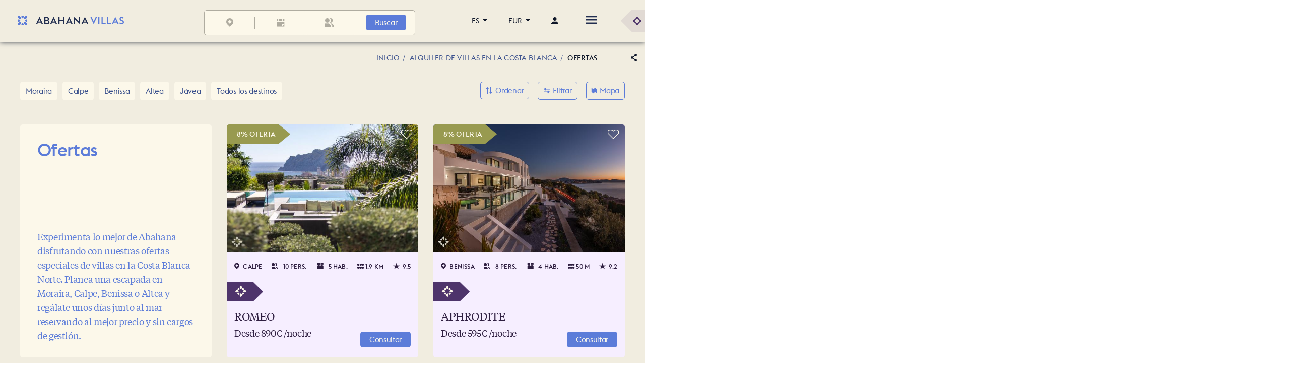

--- FILE ---
content_type: text/html; charset=utf-8
request_url: https://www.google.com/recaptcha/api2/anchor?ar=1&k=6LcQQBoUAAAAABMPv3xJoQemFGgoxnP_siUERBr_&co=aHR0cHM6Ly93d3cuYWJhaGFuYXZpbGxhcy5jb206NDQz&hl=es&v=N67nZn4AqZkNcbeMu4prBgzg&size=normal&anchor-ms=20000&execute-ms=30000&cb=4ejtd47qz1n9
body_size: 49699
content:
<!DOCTYPE HTML><html dir="ltr" lang="es"><head><meta http-equiv="Content-Type" content="text/html; charset=UTF-8">
<meta http-equiv="X-UA-Compatible" content="IE=edge">
<title>reCAPTCHA</title>
<style type="text/css">
/* cyrillic-ext */
@font-face {
  font-family: 'Roboto';
  font-style: normal;
  font-weight: 400;
  font-stretch: 100%;
  src: url(//fonts.gstatic.com/s/roboto/v48/KFO7CnqEu92Fr1ME7kSn66aGLdTylUAMa3GUBHMdazTgWw.woff2) format('woff2');
  unicode-range: U+0460-052F, U+1C80-1C8A, U+20B4, U+2DE0-2DFF, U+A640-A69F, U+FE2E-FE2F;
}
/* cyrillic */
@font-face {
  font-family: 'Roboto';
  font-style: normal;
  font-weight: 400;
  font-stretch: 100%;
  src: url(//fonts.gstatic.com/s/roboto/v48/KFO7CnqEu92Fr1ME7kSn66aGLdTylUAMa3iUBHMdazTgWw.woff2) format('woff2');
  unicode-range: U+0301, U+0400-045F, U+0490-0491, U+04B0-04B1, U+2116;
}
/* greek-ext */
@font-face {
  font-family: 'Roboto';
  font-style: normal;
  font-weight: 400;
  font-stretch: 100%;
  src: url(//fonts.gstatic.com/s/roboto/v48/KFO7CnqEu92Fr1ME7kSn66aGLdTylUAMa3CUBHMdazTgWw.woff2) format('woff2');
  unicode-range: U+1F00-1FFF;
}
/* greek */
@font-face {
  font-family: 'Roboto';
  font-style: normal;
  font-weight: 400;
  font-stretch: 100%;
  src: url(//fonts.gstatic.com/s/roboto/v48/KFO7CnqEu92Fr1ME7kSn66aGLdTylUAMa3-UBHMdazTgWw.woff2) format('woff2');
  unicode-range: U+0370-0377, U+037A-037F, U+0384-038A, U+038C, U+038E-03A1, U+03A3-03FF;
}
/* math */
@font-face {
  font-family: 'Roboto';
  font-style: normal;
  font-weight: 400;
  font-stretch: 100%;
  src: url(//fonts.gstatic.com/s/roboto/v48/KFO7CnqEu92Fr1ME7kSn66aGLdTylUAMawCUBHMdazTgWw.woff2) format('woff2');
  unicode-range: U+0302-0303, U+0305, U+0307-0308, U+0310, U+0312, U+0315, U+031A, U+0326-0327, U+032C, U+032F-0330, U+0332-0333, U+0338, U+033A, U+0346, U+034D, U+0391-03A1, U+03A3-03A9, U+03B1-03C9, U+03D1, U+03D5-03D6, U+03F0-03F1, U+03F4-03F5, U+2016-2017, U+2034-2038, U+203C, U+2040, U+2043, U+2047, U+2050, U+2057, U+205F, U+2070-2071, U+2074-208E, U+2090-209C, U+20D0-20DC, U+20E1, U+20E5-20EF, U+2100-2112, U+2114-2115, U+2117-2121, U+2123-214F, U+2190, U+2192, U+2194-21AE, U+21B0-21E5, U+21F1-21F2, U+21F4-2211, U+2213-2214, U+2216-22FF, U+2308-230B, U+2310, U+2319, U+231C-2321, U+2336-237A, U+237C, U+2395, U+239B-23B7, U+23D0, U+23DC-23E1, U+2474-2475, U+25AF, U+25B3, U+25B7, U+25BD, U+25C1, U+25CA, U+25CC, U+25FB, U+266D-266F, U+27C0-27FF, U+2900-2AFF, U+2B0E-2B11, U+2B30-2B4C, U+2BFE, U+3030, U+FF5B, U+FF5D, U+1D400-1D7FF, U+1EE00-1EEFF;
}
/* symbols */
@font-face {
  font-family: 'Roboto';
  font-style: normal;
  font-weight: 400;
  font-stretch: 100%;
  src: url(//fonts.gstatic.com/s/roboto/v48/KFO7CnqEu92Fr1ME7kSn66aGLdTylUAMaxKUBHMdazTgWw.woff2) format('woff2');
  unicode-range: U+0001-000C, U+000E-001F, U+007F-009F, U+20DD-20E0, U+20E2-20E4, U+2150-218F, U+2190, U+2192, U+2194-2199, U+21AF, U+21E6-21F0, U+21F3, U+2218-2219, U+2299, U+22C4-22C6, U+2300-243F, U+2440-244A, U+2460-24FF, U+25A0-27BF, U+2800-28FF, U+2921-2922, U+2981, U+29BF, U+29EB, U+2B00-2BFF, U+4DC0-4DFF, U+FFF9-FFFB, U+10140-1018E, U+10190-1019C, U+101A0, U+101D0-101FD, U+102E0-102FB, U+10E60-10E7E, U+1D2C0-1D2D3, U+1D2E0-1D37F, U+1F000-1F0FF, U+1F100-1F1AD, U+1F1E6-1F1FF, U+1F30D-1F30F, U+1F315, U+1F31C, U+1F31E, U+1F320-1F32C, U+1F336, U+1F378, U+1F37D, U+1F382, U+1F393-1F39F, U+1F3A7-1F3A8, U+1F3AC-1F3AF, U+1F3C2, U+1F3C4-1F3C6, U+1F3CA-1F3CE, U+1F3D4-1F3E0, U+1F3ED, U+1F3F1-1F3F3, U+1F3F5-1F3F7, U+1F408, U+1F415, U+1F41F, U+1F426, U+1F43F, U+1F441-1F442, U+1F444, U+1F446-1F449, U+1F44C-1F44E, U+1F453, U+1F46A, U+1F47D, U+1F4A3, U+1F4B0, U+1F4B3, U+1F4B9, U+1F4BB, U+1F4BF, U+1F4C8-1F4CB, U+1F4D6, U+1F4DA, U+1F4DF, U+1F4E3-1F4E6, U+1F4EA-1F4ED, U+1F4F7, U+1F4F9-1F4FB, U+1F4FD-1F4FE, U+1F503, U+1F507-1F50B, U+1F50D, U+1F512-1F513, U+1F53E-1F54A, U+1F54F-1F5FA, U+1F610, U+1F650-1F67F, U+1F687, U+1F68D, U+1F691, U+1F694, U+1F698, U+1F6AD, U+1F6B2, U+1F6B9-1F6BA, U+1F6BC, U+1F6C6-1F6CF, U+1F6D3-1F6D7, U+1F6E0-1F6EA, U+1F6F0-1F6F3, U+1F6F7-1F6FC, U+1F700-1F7FF, U+1F800-1F80B, U+1F810-1F847, U+1F850-1F859, U+1F860-1F887, U+1F890-1F8AD, U+1F8B0-1F8BB, U+1F8C0-1F8C1, U+1F900-1F90B, U+1F93B, U+1F946, U+1F984, U+1F996, U+1F9E9, U+1FA00-1FA6F, U+1FA70-1FA7C, U+1FA80-1FA89, U+1FA8F-1FAC6, U+1FACE-1FADC, U+1FADF-1FAE9, U+1FAF0-1FAF8, U+1FB00-1FBFF;
}
/* vietnamese */
@font-face {
  font-family: 'Roboto';
  font-style: normal;
  font-weight: 400;
  font-stretch: 100%;
  src: url(//fonts.gstatic.com/s/roboto/v48/KFO7CnqEu92Fr1ME7kSn66aGLdTylUAMa3OUBHMdazTgWw.woff2) format('woff2');
  unicode-range: U+0102-0103, U+0110-0111, U+0128-0129, U+0168-0169, U+01A0-01A1, U+01AF-01B0, U+0300-0301, U+0303-0304, U+0308-0309, U+0323, U+0329, U+1EA0-1EF9, U+20AB;
}
/* latin-ext */
@font-face {
  font-family: 'Roboto';
  font-style: normal;
  font-weight: 400;
  font-stretch: 100%;
  src: url(//fonts.gstatic.com/s/roboto/v48/KFO7CnqEu92Fr1ME7kSn66aGLdTylUAMa3KUBHMdazTgWw.woff2) format('woff2');
  unicode-range: U+0100-02BA, U+02BD-02C5, U+02C7-02CC, U+02CE-02D7, U+02DD-02FF, U+0304, U+0308, U+0329, U+1D00-1DBF, U+1E00-1E9F, U+1EF2-1EFF, U+2020, U+20A0-20AB, U+20AD-20C0, U+2113, U+2C60-2C7F, U+A720-A7FF;
}
/* latin */
@font-face {
  font-family: 'Roboto';
  font-style: normal;
  font-weight: 400;
  font-stretch: 100%;
  src: url(//fonts.gstatic.com/s/roboto/v48/KFO7CnqEu92Fr1ME7kSn66aGLdTylUAMa3yUBHMdazQ.woff2) format('woff2');
  unicode-range: U+0000-00FF, U+0131, U+0152-0153, U+02BB-02BC, U+02C6, U+02DA, U+02DC, U+0304, U+0308, U+0329, U+2000-206F, U+20AC, U+2122, U+2191, U+2193, U+2212, U+2215, U+FEFF, U+FFFD;
}
/* cyrillic-ext */
@font-face {
  font-family: 'Roboto';
  font-style: normal;
  font-weight: 500;
  font-stretch: 100%;
  src: url(//fonts.gstatic.com/s/roboto/v48/KFO7CnqEu92Fr1ME7kSn66aGLdTylUAMa3GUBHMdazTgWw.woff2) format('woff2');
  unicode-range: U+0460-052F, U+1C80-1C8A, U+20B4, U+2DE0-2DFF, U+A640-A69F, U+FE2E-FE2F;
}
/* cyrillic */
@font-face {
  font-family: 'Roboto';
  font-style: normal;
  font-weight: 500;
  font-stretch: 100%;
  src: url(//fonts.gstatic.com/s/roboto/v48/KFO7CnqEu92Fr1ME7kSn66aGLdTylUAMa3iUBHMdazTgWw.woff2) format('woff2');
  unicode-range: U+0301, U+0400-045F, U+0490-0491, U+04B0-04B1, U+2116;
}
/* greek-ext */
@font-face {
  font-family: 'Roboto';
  font-style: normal;
  font-weight: 500;
  font-stretch: 100%;
  src: url(//fonts.gstatic.com/s/roboto/v48/KFO7CnqEu92Fr1ME7kSn66aGLdTylUAMa3CUBHMdazTgWw.woff2) format('woff2');
  unicode-range: U+1F00-1FFF;
}
/* greek */
@font-face {
  font-family: 'Roboto';
  font-style: normal;
  font-weight: 500;
  font-stretch: 100%;
  src: url(//fonts.gstatic.com/s/roboto/v48/KFO7CnqEu92Fr1ME7kSn66aGLdTylUAMa3-UBHMdazTgWw.woff2) format('woff2');
  unicode-range: U+0370-0377, U+037A-037F, U+0384-038A, U+038C, U+038E-03A1, U+03A3-03FF;
}
/* math */
@font-face {
  font-family: 'Roboto';
  font-style: normal;
  font-weight: 500;
  font-stretch: 100%;
  src: url(//fonts.gstatic.com/s/roboto/v48/KFO7CnqEu92Fr1ME7kSn66aGLdTylUAMawCUBHMdazTgWw.woff2) format('woff2');
  unicode-range: U+0302-0303, U+0305, U+0307-0308, U+0310, U+0312, U+0315, U+031A, U+0326-0327, U+032C, U+032F-0330, U+0332-0333, U+0338, U+033A, U+0346, U+034D, U+0391-03A1, U+03A3-03A9, U+03B1-03C9, U+03D1, U+03D5-03D6, U+03F0-03F1, U+03F4-03F5, U+2016-2017, U+2034-2038, U+203C, U+2040, U+2043, U+2047, U+2050, U+2057, U+205F, U+2070-2071, U+2074-208E, U+2090-209C, U+20D0-20DC, U+20E1, U+20E5-20EF, U+2100-2112, U+2114-2115, U+2117-2121, U+2123-214F, U+2190, U+2192, U+2194-21AE, U+21B0-21E5, U+21F1-21F2, U+21F4-2211, U+2213-2214, U+2216-22FF, U+2308-230B, U+2310, U+2319, U+231C-2321, U+2336-237A, U+237C, U+2395, U+239B-23B7, U+23D0, U+23DC-23E1, U+2474-2475, U+25AF, U+25B3, U+25B7, U+25BD, U+25C1, U+25CA, U+25CC, U+25FB, U+266D-266F, U+27C0-27FF, U+2900-2AFF, U+2B0E-2B11, U+2B30-2B4C, U+2BFE, U+3030, U+FF5B, U+FF5D, U+1D400-1D7FF, U+1EE00-1EEFF;
}
/* symbols */
@font-face {
  font-family: 'Roboto';
  font-style: normal;
  font-weight: 500;
  font-stretch: 100%;
  src: url(//fonts.gstatic.com/s/roboto/v48/KFO7CnqEu92Fr1ME7kSn66aGLdTylUAMaxKUBHMdazTgWw.woff2) format('woff2');
  unicode-range: U+0001-000C, U+000E-001F, U+007F-009F, U+20DD-20E0, U+20E2-20E4, U+2150-218F, U+2190, U+2192, U+2194-2199, U+21AF, U+21E6-21F0, U+21F3, U+2218-2219, U+2299, U+22C4-22C6, U+2300-243F, U+2440-244A, U+2460-24FF, U+25A0-27BF, U+2800-28FF, U+2921-2922, U+2981, U+29BF, U+29EB, U+2B00-2BFF, U+4DC0-4DFF, U+FFF9-FFFB, U+10140-1018E, U+10190-1019C, U+101A0, U+101D0-101FD, U+102E0-102FB, U+10E60-10E7E, U+1D2C0-1D2D3, U+1D2E0-1D37F, U+1F000-1F0FF, U+1F100-1F1AD, U+1F1E6-1F1FF, U+1F30D-1F30F, U+1F315, U+1F31C, U+1F31E, U+1F320-1F32C, U+1F336, U+1F378, U+1F37D, U+1F382, U+1F393-1F39F, U+1F3A7-1F3A8, U+1F3AC-1F3AF, U+1F3C2, U+1F3C4-1F3C6, U+1F3CA-1F3CE, U+1F3D4-1F3E0, U+1F3ED, U+1F3F1-1F3F3, U+1F3F5-1F3F7, U+1F408, U+1F415, U+1F41F, U+1F426, U+1F43F, U+1F441-1F442, U+1F444, U+1F446-1F449, U+1F44C-1F44E, U+1F453, U+1F46A, U+1F47D, U+1F4A3, U+1F4B0, U+1F4B3, U+1F4B9, U+1F4BB, U+1F4BF, U+1F4C8-1F4CB, U+1F4D6, U+1F4DA, U+1F4DF, U+1F4E3-1F4E6, U+1F4EA-1F4ED, U+1F4F7, U+1F4F9-1F4FB, U+1F4FD-1F4FE, U+1F503, U+1F507-1F50B, U+1F50D, U+1F512-1F513, U+1F53E-1F54A, U+1F54F-1F5FA, U+1F610, U+1F650-1F67F, U+1F687, U+1F68D, U+1F691, U+1F694, U+1F698, U+1F6AD, U+1F6B2, U+1F6B9-1F6BA, U+1F6BC, U+1F6C6-1F6CF, U+1F6D3-1F6D7, U+1F6E0-1F6EA, U+1F6F0-1F6F3, U+1F6F7-1F6FC, U+1F700-1F7FF, U+1F800-1F80B, U+1F810-1F847, U+1F850-1F859, U+1F860-1F887, U+1F890-1F8AD, U+1F8B0-1F8BB, U+1F8C0-1F8C1, U+1F900-1F90B, U+1F93B, U+1F946, U+1F984, U+1F996, U+1F9E9, U+1FA00-1FA6F, U+1FA70-1FA7C, U+1FA80-1FA89, U+1FA8F-1FAC6, U+1FACE-1FADC, U+1FADF-1FAE9, U+1FAF0-1FAF8, U+1FB00-1FBFF;
}
/* vietnamese */
@font-face {
  font-family: 'Roboto';
  font-style: normal;
  font-weight: 500;
  font-stretch: 100%;
  src: url(//fonts.gstatic.com/s/roboto/v48/KFO7CnqEu92Fr1ME7kSn66aGLdTylUAMa3OUBHMdazTgWw.woff2) format('woff2');
  unicode-range: U+0102-0103, U+0110-0111, U+0128-0129, U+0168-0169, U+01A0-01A1, U+01AF-01B0, U+0300-0301, U+0303-0304, U+0308-0309, U+0323, U+0329, U+1EA0-1EF9, U+20AB;
}
/* latin-ext */
@font-face {
  font-family: 'Roboto';
  font-style: normal;
  font-weight: 500;
  font-stretch: 100%;
  src: url(//fonts.gstatic.com/s/roboto/v48/KFO7CnqEu92Fr1ME7kSn66aGLdTylUAMa3KUBHMdazTgWw.woff2) format('woff2');
  unicode-range: U+0100-02BA, U+02BD-02C5, U+02C7-02CC, U+02CE-02D7, U+02DD-02FF, U+0304, U+0308, U+0329, U+1D00-1DBF, U+1E00-1E9F, U+1EF2-1EFF, U+2020, U+20A0-20AB, U+20AD-20C0, U+2113, U+2C60-2C7F, U+A720-A7FF;
}
/* latin */
@font-face {
  font-family: 'Roboto';
  font-style: normal;
  font-weight: 500;
  font-stretch: 100%;
  src: url(//fonts.gstatic.com/s/roboto/v48/KFO7CnqEu92Fr1ME7kSn66aGLdTylUAMa3yUBHMdazQ.woff2) format('woff2');
  unicode-range: U+0000-00FF, U+0131, U+0152-0153, U+02BB-02BC, U+02C6, U+02DA, U+02DC, U+0304, U+0308, U+0329, U+2000-206F, U+20AC, U+2122, U+2191, U+2193, U+2212, U+2215, U+FEFF, U+FFFD;
}
/* cyrillic-ext */
@font-face {
  font-family: 'Roboto';
  font-style: normal;
  font-weight: 900;
  font-stretch: 100%;
  src: url(//fonts.gstatic.com/s/roboto/v48/KFO7CnqEu92Fr1ME7kSn66aGLdTylUAMa3GUBHMdazTgWw.woff2) format('woff2');
  unicode-range: U+0460-052F, U+1C80-1C8A, U+20B4, U+2DE0-2DFF, U+A640-A69F, U+FE2E-FE2F;
}
/* cyrillic */
@font-face {
  font-family: 'Roboto';
  font-style: normal;
  font-weight: 900;
  font-stretch: 100%;
  src: url(//fonts.gstatic.com/s/roboto/v48/KFO7CnqEu92Fr1ME7kSn66aGLdTylUAMa3iUBHMdazTgWw.woff2) format('woff2');
  unicode-range: U+0301, U+0400-045F, U+0490-0491, U+04B0-04B1, U+2116;
}
/* greek-ext */
@font-face {
  font-family: 'Roboto';
  font-style: normal;
  font-weight: 900;
  font-stretch: 100%;
  src: url(//fonts.gstatic.com/s/roboto/v48/KFO7CnqEu92Fr1ME7kSn66aGLdTylUAMa3CUBHMdazTgWw.woff2) format('woff2');
  unicode-range: U+1F00-1FFF;
}
/* greek */
@font-face {
  font-family: 'Roboto';
  font-style: normal;
  font-weight: 900;
  font-stretch: 100%;
  src: url(//fonts.gstatic.com/s/roboto/v48/KFO7CnqEu92Fr1ME7kSn66aGLdTylUAMa3-UBHMdazTgWw.woff2) format('woff2');
  unicode-range: U+0370-0377, U+037A-037F, U+0384-038A, U+038C, U+038E-03A1, U+03A3-03FF;
}
/* math */
@font-face {
  font-family: 'Roboto';
  font-style: normal;
  font-weight: 900;
  font-stretch: 100%;
  src: url(//fonts.gstatic.com/s/roboto/v48/KFO7CnqEu92Fr1ME7kSn66aGLdTylUAMawCUBHMdazTgWw.woff2) format('woff2');
  unicode-range: U+0302-0303, U+0305, U+0307-0308, U+0310, U+0312, U+0315, U+031A, U+0326-0327, U+032C, U+032F-0330, U+0332-0333, U+0338, U+033A, U+0346, U+034D, U+0391-03A1, U+03A3-03A9, U+03B1-03C9, U+03D1, U+03D5-03D6, U+03F0-03F1, U+03F4-03F5, U+2016-2017, U+2034-2038, U+203C, U+2040, U+2043, U+2047, U+2050, U+2057, U+205F, U+2070-2071, U+2074-208E, U+2090-209C, U+20D0-20DC, U+20E1, U+20E5-20EF, U+2100-2112, U+2114-2115, U+2117-2121, U+2123-214F, U+2190, U+2192, U+2194-21AE, U+21B0-21E5, U+21F1-21F2, U+21F4-2211, U+2213-2214, U+2216-22FF, U+2308-230B, U+2310, U+2319, U+231C-2321, U+2336-237A, U+237C, U+2395, U+239B-23B7, U+23D0, U+23DC-23E1, U+2474-2475, U+25AF, U+25B3, U+25B7, U+25BD, U+25C1, U+25CA, U+25CC, U+25FB, U+266D-266F, U+27C0-27FF, U+2900-2AFF, U+2B0E-2B11, U+2B30-2B4C, U+2BFE, U+3030, U+FF5B, U+FF5D, U+1D400-1D7FF, U+1EE00-1EEFF;
}
/* symbols */
@font-face {
  font-family: 'Roboto';
  font-style: normal;
  font-weight: 900;
  font-stretch: 100%;
  src: url(//fonts.gstatic.com/s/roboto/v48/KFO7CnqEu92Fr1ME7kSn66aGLdTylUAMaxKUBHMdazTgWw.woff2) format('woff2');
  unicode-range: U+0001-000C, U+000E-001F, U+007F-009F, U+20DD-20E0, U+20E2-20E4, U+2150-218F, U+2190, U+2192, U+2194-2199, U+21AF, U+21E6-21F0, U+21F3, U+2218-2219, U+2299, U+22C4-22C6, U+2300-243F, U+2440-244A, U+2460-24FF, U+25A0-27BF, U+2800-28FF, U+2921-2922, U+2981, U+29BF, U+29EB, U+2B00-2BFF, U+4DC0-4DFF, U+FFF9-FFFB, U+10140-1018E, U+10190-1019C, U+101A0, U+101D0-101FD, U+102E0-102FB, U+10E60-10E7E, U+1D2C0-1D2D3, U+1D2E0-1D37F, U+1F000-1F0FF, U+1F100-1F1AD, U+1F1E6-1F1FF, U+1F30D-1F30F, U+1F315, U+1F31C, U+1F31E, U+1F320-1F32C, U+1F336, U+1F378, U+1F37D, U+1F382, U+1F393-1F39F, U+1F3A7-1F3A8, U+1F3AC-1F3AF, U+1F3C2, U+1F3C4-1F3C6, U+1F3CA-1F3CE, U+1F3D4-1F3E0, U+1F3ED, U+1F3F1-1F3F3, U+1F3F5-1F3F7, U+1F408, U+1F415, U+1F41F, U+1F426, U+1F43F, U+1F441-1F442, U+1F444, U+1F446-1F449, U+1F44C-1F44E, U+1F453, U+1F46A, U+1F47D, U+1F4A3, U+1F4B0, U+1F4B3, U+1F4B9, U+1F4BB, U+1F4BF, U+1F4C8-1F4CB, U+1F4D6, U+1F4DA, U+1F4DF, U+1F4E3-1F4E6, U+1F4EA-1F4ED, U+1F4F7, U+1F4F9-1F4FB, U+1F4FD-1F4FE, U+1F503, U+1F507-1F50B, U+1F50D, U+1F512-1F513, U+1F53E-1F54A, U+1F54F-1F5FA, U+1F610, U+1F650-1F67F, U+1F687, U+1F68D, U+1F691, U+1F694, U+1F698, U+1F6AD, U+1F6B2, U+1F6B9-1F6BA, U+1F6BC, U+1F6C6-1F6CF, U+1F6D3-1F6D7, U+1F6E0-1F6EA, U+1F6F0-1F6F3, U+1F6F7-1F6FC, U+1F700-1F7FF, U+1F800-1F80B, U+1F810-1F847, U+1F850-1F859, U+1F860-1F887, U+1F890-1F8AD, U+1F8B0-1F8BB, U+1F8C0-1F8C1, U+1F900-1F90B, U+1F93B, U+1F946, U+1F984, U+1F996, U+1F9E9, U+1FA00-1FA6F, U+1FA70-1FA7C, U+1FA80-1FA89, U+1FA8F-1FAC6, U+1FACE-1FADC, U+1FADF-1FAE9, U+1FAF0-1FAF8, U+1FB00-1FBFF;
}
/* vietnamese */
@font-face {
  font-family: 'Roboto';
  font-style: normal;
  font-weight: 900;
  font-stretch: 100%;
  src: url(//fonts.gstatic.com/s/roboto/v48/KFO7CnqEu92Fr1ME7kSn66aGLdTylUAMa3OUBHMdazTgWw.woff2) format('woff2');
  unicode-range: U+0102-0103, U+0110-0111, U+0128-0129, U+0168-0169, U+01A0-01A1, U+01AF-01B0, U+0300-0301, U+0303-0304, U+0308-0309, U+0323, U+0329, U+1EA0-1EF9, U+20AB;
}
/* latin-ext */
@font-face {
  font-family: 'Roboto';
  font-style: normal;
  font-weight: 900;
  font-stretch: 100%;
  src: url(//fonts.gstatic.com/s/roboto/v48/KFO7CnqEu92Fr1ME7kSn66aGLdTylUAMa3KUBHMdazTgWw.woff2) format('woff2');
  unicode-range: U+0100-02BA, U+02BD-02C5, U+02C7-02CC, U+02CE-02D7, U+02DD-02FF, U+0304, U+0308, U+0329, U+1D00-1DBF, U+1E00-1E9F, U+1EF2-1EFF, U+2020, U+20A0-20AB, U+20AD-20C0, U+2113, U+2C60-2C7F, U+A720-A7FF;
}
/* latin */
@font-face {
  font-family: 'Roboto';
  font-style: normal;
  font-weight: 900;
  font-stretch: 100%;
  src: url(//fonts.gstatic.com/s/roboto/v48/KFO7CnqEu92Fr1ME7kSn66aGLdTylUAMa3yUBHMdazQ.woff2) format('woff2');
  unicode-range: U+0000-00FF, U+0131, U+0152-0153, U+02BB-02BC, U+02C6, U+02DA, U+02DC, U+0304, U+0308, U+0329, U+2000-206F, U+20AC, U+2122, U+2191, U+2193, U+2212, U+2215, U+FEFF, U+FFFD;
}

</style>
<link rel="stylesheet" type="text/css" href="https://www.gstatic.com/recaptcha/releases/N67nZn4AqZkNcbeMu4prBgzg/styles__ltr.css">
<script nonce="anTYswg94svQF_ILKA8cYg" type="text/javascript">window['__recaptcha_api'] = 'https://www.google.com/recaptcha/api2/';</script>
<script type="text/javascript" src="https://www.gstatic.com/recaptcha/releases/N67nZn4AqZkNcbeMu4prBgzg/recaptcha__es.js" nonce="anTYswg94svQF_ILKA8cYg">
      
    </script></head>
<body><div id="rc-anchor-alert" class="rc-anchor-alert"></div>
<input type="hidden" id="recaptcha-token" value="[base64]">
<script type="text/javascript" nonce="anTYswg94svQF_ILKA8cYg">
      recaptcha.anchor.Main.init("[\x22ainput\x22,[\x22bgdata\x22,\x22\x22,\[base64]/[base64]/[base64]/[base64]/[base64]/UltsKytdPUU6KEU8MjA0OD9SW2wrK109RT4+NnwxOTI6KChFJjY0NTEyKT09NTUyOTYmJk0rMTxjLmxlbmd0aCYmKGMuY2hhckNvZGVBdChNKzEpJjY0NTEyKT09NTYzMjA/[base64]/[base64]/[base64]/[base64]/[base64]/[base64]/[base64]\x22,\[base64]\\u003d\\u003d\x22,\x22wq0qF1DChVbClMOpbT05w4HCn8KgKh7CqkLDtzp2w5rCu8OiWBZQRXkZwpgtw4PCgCYSw4NYaMOCwrMow48fw67CpxJCw6tawrPDikNxAsKtHsOfA2jDs1hHWsOtwpNnwpDCpA1PwpBewoIoVsK9w6VUwofDgsK/wr02Y0rCpVnCicOhd0TCkcOtAl3CmcK7wqQNX349MzxPw6scb8KKAGllKmoXAMO5NcK7w5MlcSnDi2oGw4EYwpJBw6fCqG/CocOqZksgCsKJP0VdBnLDoltUEcKMw6URWcKsY3XCiS8jCCXDk8O1w4bDkMKMw47DqULDiMKeNkPChcOfw7fDh8KKw5F8JUcUw5dtP8KRwqpJw7c+IsKyMD7DmMK/[base64]/A8OgYXl0ETdWw43Djg9Lw7Bswq9iw4bDoCxiwofChRodwp5UwqtURgfDp8KEwoZLw5F4Lzpqw4U8w5DCqMKWaSFiIHTDqnTCosKtwp3DowwJw6Eww7LCtxLDtMK7w5jCvFRCwoxbw6sqb8KHwoHDmR3DlVcfZ1hKwpTCjx/DtgPClyhdwoTCvw3CmW5qw5ILw4LDnDvClMKDRcKowr/DuMK1w4k4PCFSw5lBNsKWwp7Ci1fCnMKgw4Y1wp7CqsKfw4/Cgg1swo3DrQhsbMOyHSt8wrPDkcO9w7HDtRhlZcOCBMO3w5l/fsOjKlRuwpE4R8Osw5xLw7wxw7fCsmATw63DhcKGw7zClcO2CG0KE8OPKBXDqk3DthlawprCl8OwwrLDhBLDrsKhBynDhsKZwoXCmsOMdCvCoEHCg3M0woXDk8KfDcOYR8Klw61zwo7DosOHwqMSw5/CgsKHw6DCvxDColV0ZsOBwpkwCkDClMKxw6TCicOwwozCqnPCtcO/w7fDpRPDhcKXw63Co8Kdw4xIDSVjNcOfwpwywq5gDsOHIS8WdMKVH0jDs8K0NcKvw6TCkj/ChjZmXEVcwqPDig8vQU7CisKHFD/DsMOiw6tuG1LCuiPDs8OUw5sVw4rDk8O4WV/[base64]/CrMOXa0RfQTbDkcKnw55lw4jCmjQFw4lNGMKgwpLDrMKkJ8KfwonDo8Kvw5ciw4pNZXpjwrYEFTnCv2TDq8OVLn/CpWTDiBtmC8O9wp7DjmIiwo/CisKIP21aw5HDlcOrZMKlIx/DpVjCiy0KwodrXhjCqcOQw6c+VmvDrTnDkMOXNXzDqcOjC0hGOcKDBih4wpvDscOyek8Qw7BKSAs6w4UrDw3Ds8K1wpQkAMOow6vCpcOxCCbCoMOEw67DqAzDrsKkw7YTw6k8GyHCusKFKcOadRjCr8KMKUPCvsO9wpZVaAIQw4AlDFMzQMK5w71FwpXDrsOLw51/DmLCq2Vdwr1aw55Vw6o9w5xKwpTCrsO2wocEcsKMG3/Ds8K3wqYwwpTDgG/DscK8w7c8Nnd0w4rDh8KXwodIFhIBw7bDi1vCrcOuUsKmw4vCt3t7w5h/w5g/wp/[base64]/[base64]/Ds8OZEk3CklIcCMOka8KCIDrCpD7CsmLDn15eYMKxwpzDsyFoMDNSEDxBRS9Cw4p6HirDtVHDqcKJw7DCmiYwQV/DhTMmJ2vCucOOw4QHE8KjeXQswrxhbXpuw63DrMOrw5rCpg0UwopVXB0Sw5lIwoXCqWR1wp9HZsKTwq3DpMKRw6t9w7cTc8OGwqbDoMKpJMO+wobDpXTDhQvCo8OLwrzDnwscAQBcwq3DuwnDhMKuBQHChAZBwqXDpyTCqHIew6h1w4PDucO6wrMzwr/ChAzCocOZwo0ZSjp1wopzdcKNwqvDmmPCn3DDikPCksOBwqRzwonDmMKRwonCnwdoTMOBwovDocKrwrI+c03DlMOwwq8RZsKjw6XCn8K9w6jDrcKPw7TCmTrDvcKnwrRiw4J/[base64]/ChDTDjSTCm8KawpABw6kLYD4Rw7LCv03ChMOuwqNqw6PCocOpAsOGw65XwqxjwpHDnVLChsOrGHjDsMOQw7TCk8OuQcKvwqNKwqobK2Q9MDNfFXrDl1BbwpIsw4rCnsK5woXDj8OfLcOywpIjacOkdsKpw5rDmkQIJQfCnV3Cgx/DrcKcworCn8OHwpdtw5MCeB/Crg3Cu1XCvBDDsMOCwocpHMKrwqh7Z8KOFsOQK8OEwpvCksOlw5pNwopKw5/CnAEyw4gSwq7DpgVFUsOiT8O0w7vDpcOkW0Y4wqfCmBdMeDBCPS3Dt8KufMK/JgAgR8OlfsKqwqnDrcOxw5fDnsO1RErCmMOWfcO+w6LDgsOCQlvCsWwsw5HDhcKjR3fCmcOIwprCh1HClcOGK8KrDMOpMsKDw4nChsK5P8OGwoIiw5hsFMKzwrhpwpdLPEZDw6Vawo/Cj8O+wo9ZwrrCq8OBwp1Xw7/[base64]/DsCoWw4nDocOYAFk/w4UOwroewoPDi8OMw5wswqUrwo3DjMKUIMO2AMKgP8Kzw6XCrMKnwqAMAcOwRFBFw4bCtsKlTltiW2VkZBVEw7rCjUgLEB5Yd1jDnCzDsDvCty4nwq3Do2oJw4bClj3CpMOAw6YBWg84LMKLJ1/[base64]/CqsOsDMOjCVvCsMKywpkNwrwhI8KBwqvCth8pw7jDrcOgBh/[base64]/[base64]/[base64]/w5xFCQbDgj1wVcKVw7zDv1NDw4dvJ07Dm8K8cmZeW3Qew7PCg8OvQkjDrCFiw64/w7vClMOhQMKMKMOFw5xaw7YQOMK5wq7DrMKdZQ3CkHXDqR0AwoTCsBJ7P8Kxahh0OhFswoXCsMO2P3YPBwjCtsOvwp1Kw5/[base64]/CsH3CjDfDtsK9wqsIGSTCmsKDwqjDugQQIcOsw7vCjsOGdW3Di8KSwqsFGDJjw4M2wrLDosKLHcKVwo/Cj8KDwoA6w4gYw6ZTw6TDhcO0acOGQwfDiMKWWhcTOy/DoyBlY3rCj8KyeMOkw78ow5x0wpZRw4jCs8KfwoZMw6nCqsKGwpZkw7PDnsKHwoJnFMKUMMO/U8OMDl5UMRrClMODG8K8w4XDisKqw6zCskMRwpDDsUQZM3vCv1HCh1vChMKEBzLCtsKuTBcUw7rClMOzwp5vUMKpw6cuw4Egwrw4D3lRQ8Kvwqp5wr7CmxnDh8KzBkrChj/DicKBwrwbf29EIVnCpMO3I8OkPsKsVsKfw5w/w6rCscO2DsO6w4NeAsOMR2jDrgMawqnCicKbwpoWw7LCgMO/wpkCe8KYOcKbEMK9bcO1CTLDvDNGw6VfwpLDiyJkwrDCssK6woXCqBYPDcOcw7Iwd2ohw7pOw6VqBcKGTMKGw4/Cr103WcKFJmPCjjgjw6xwHlrCu8K1w64qwqnCpcK0NXIhwpN3ejV0woFcEcOmwrdKdMOywqXCjltkwrnDmMO8wrMVaRUnG8OhWWV1woQzaMKgw5vClcKww6IswprDhms2wrVTwqJXbUoJPsO3Ax/DoizDgsOKw5sKw6xuw5JeI0JeHsO/Dj3Cr8OjS8OWPGVxei/DnFEIwqHDk3NAGsKHw7hvwr9Rw6FtwolJfRw/[base64]/ClMKNVRZYJ8O+ZsOvwoJnw4/[base64]/[base64]/[base64]/wqnCszBJwpczwr3DmcOtAMKlIcORBUZXw4Q6wozDn8O/[base64]/ClBkmB0jDhSptF8KUwqDDiT3Dh8O/AgjCngZrBxJCTMOkUz7Cn8OBwqs1wqQmwrcPJsKkw6HCtMOowqDDimrCvmkHI8K0FsOFMkXCq8OeOBULO8Kubm90RDvDrcOSwq3DtCnDnsKWw5wFw54Cw6A/wok4V1nCi8OZMcKeTMKnAsKqfsKPwoUMw7RfSRELbXYWw53CkHHCiEsAwr7CqcOcMTpcAlXDjcKdTFJhC8KYcx7CocKpRBwnw6c0w6/CocOoERbCu2zCksKEwoDCrcO+MgfCigjCs1vDhsKkKX7DmDM/DC7Csxouw4HDisO7fSjCuCQIw7/DksKfw4vCocKoVk1OYyw7BsKbwqVyOcO0B25Uw5Qew67CtBrDpcONwqYkQnl8wppgwo5EwrLDujTCvcKnwrkcwrdyw43DrXYDImbDv3vComZzZC4kf8O1woVlUMKJwqHCqcKxS8Kkwo/CpcKpHzFtQS/[base64]/[base64]/DssK9w5DDihcqGcKjw6jDrMKEAcOJwqc2w7PDm8OAw63DhsOwwq7DtMONDh14GxYhwqxpd8OJc8K1dREBRxUPw7TDo8O8woFlwpjCrzlUwoU4wqPDpwXCrQ9nwqzDgA/CgsK7BCxeTSzCvsKwasO+wqskKcKBwqDCoC7CiMKoA8OhHT7DlTkpwpXCp33CiDs3XMOOwqzDtnfCmcOxKcKdTXMdVMOew6YwNwHChyrCnGdvJsOZCMOlwpbDuw/DisOBZBPDnS7Cnm1jfMOFwqLCoRvCizTCi0zDt2nDknrCkzhyGDfCo8KEH8KzwqXCssO7DQINwrfDsMKaw7psXBo5b8OXwrdAdMKiw4tvwq3Cp8O8GyUNwp3CnTkZw6XDmlxWwrAKwpVWYnPCr8O/w53CpcKSSHXCpULCncKuNMOzwpxPRWrCnnPDixUjLcOnwrRESsOVaFTCuGDCrQBHw64RHw/[base64]/[base64]/WgVsKHvDoxnDjnzCkwnCocOHSsOVw5fDjg17wpEFccKSKSfCrsOTw7x4bk1zw5oZw5xkQMOewpA+AETDux8UwqlBwqswVE47w4nDscOTf1fCuT/CqMKqXcKjM8KlLhVpXsKow4rCmcKPwqppY8K8w5FTAhs2UADDucKkwoZkw741E8K8w4QoDFpgIlrDvx9Rwp/CmMK6w5fCnntxw7ElKjzClsKdA3dHwrDCsMKqSSFpFl3DrcObw7AYw4PDjMKVMmEVwqRMf8O9dsKdGyfDhCcMw5B+wqjDvcKYE8ORTj8ww5bCt3lCw5TDisOfwq7Ci0klPg3Co8KIw6ZjDFBqEMKIGCtbw4FXwqx8RmvDiMOWL8OcwqxUw4VbwrM7w7hGwrwzw6/[base64]/CslTDkkTCj3Utw57CuCPDs8Opwo/[base64]/CuMOqw7bCoXxGGWsnwrbDqlDCiMORwrlgw5JDw7XDkcKpwoEDWh3ClcKbwqY/[base64]/CkMO2w4dGwqTCvhPCpHjChcKqw5NKYlMXBWHCscOyw5rDrj7CgMKbYsK+GXYnZsK5w4BGBsO2w44ATsO/w4ZHa8OSacOEw4gTfsK1LcOXw6DCt0p9w4ZbQmbDvX7CnsKLwqjDgE4gBHLDncKkwoI/w6XCk8OWw7rDi3vCqgsfMWsFXMOrwop1O8OBw7jCr8KGPMO6G8K5wqwhwpnDjHLCtMK1WFA/QiLDt8K3L8OgwqbDocKqTDDCtD3DmWxvw7DCqsO5w4MFwp/CjnvDuVrDmxBhb0ABEcK+CcOFVcOHw6tDw7I5diLDikUOwrdvJVPDjMOZwrp/McKLwolGPk1qwqwIw6sKQ8KxQQrDvTIXdsOxLDY7UsO9wrguw5PDrcOmdRPChgTDpQjDpcOCMgXCh8OQw7bDm37DhMOHwpjDrQl4w4nChsOeEUliwoQew44tJSnDl3JWNcObwp9uwr/CrAl3wqNbfcOpaMKuwr/Ck8K1w6HCv2kEwqBLw6HCpMKpwp7Ct0bDoMOiR8O0worDvHBAGBAnS1TDlMKgwq1Gwp1qwrM1b8KzKsK2w5XDoAfCnVsXw4hFSD3DncKuw7YfKXQqO8KXwqQ+QcO1dhF9w5IUwq9FJRrDmcOtw6/CucK5LyABwqPCksKqwrTCvAfDlnfCvC3Cv8ODw6Ziw44Cwr7DlzrCiB0TwpEWeR3DoMK2ORbCoMKjKwHCm8KWXsKUCBTCrcKlw53CrwplcsKnwpXCklo5w7FjworDtl81w6g6ahlWdMK6wop/w5hnw4RxVARKw6U2w4dyFVdvK8O6w5XCh1Ncw70dXwo2MSnDusKPwrBnacOTdMOFdMO+eMKlwrfChWlyw7XCgcOIacKVw4hlMsORaUpMIkVnwqRKwoBJZMOmKF7DkDQKNcK6wpTDl8KSw7sEABjChMKrTVNFBMKnwrrCksKrw6/DqMO9wqbCocOyw4DCnWtNYcKBwpcxWRMIw6DDqxvDrcOBwovDncOrUMOvwrHCscK5wpjCnStMwrgEIMO8wpJ+wotjw5bDrcO+ExTCuVTChRlrwpsPIsOuwq7DuMKwUcOOw7/CqcOHw5dhEiHDjsKHwpnClMO0ZB/[base64]/Dnw7Cr8KUwpUEwrPDr8KudUIdVyV9wptRGsOgwrHDiMOjwqFRW8K5w7QiVsORwoUmWsKjPC7CrsKddBjCksO/K2cOFsOHw5xAdwAtAUDCisOMbngKBBDCtGMPwozChCVXwoXChSXDnQQAw4HDiMOZQBzCv8OEdcKYw7JYZ8Ojw6h8w7scwpvCuMOlw5cxalvCgcOLKC1Cw5TCiQd1ZcOGKQTDp2k/Y2rDmMKtblbCj8O4w45cwoHCsMOfGsOZSH7Cg8OSAy9WMFNCRsKRACA6wpZ4WMOQw7bCqAtkMzDCmz/CjCwJfcKswq9/e2ozMgfCj8K7wq8gJsKzJMOjOj4XwpRowp/CsQjCjMKiw5zDl8Kpw5PDqjY/wojDqn4Kwo7CssKyaMOTwo3CtcK2WRHDq8KhYcOqMcKTw7NvFMO/[base64]/CjsO1w7ECQ8KrXUnCtQvCkjvDiMOAwoHCoy3DpMOydjVzJBrCvC3Dh8OhBMK8Y0DCtcKiNVMrWMKOKHPCgsKMGsOqw4ZAeWE1w6vDjcKhwpXCrQkew5nDisKJD8OiLcK7YWTDsFdHAXnDumnDs1jCniNJwqtrIcKXw5RnDsOJZcKbBcO/wqJnJy7DssKRw49QZMOuwqVFwo/Clklqw7/[base64]/S8KfSMO1w5V4w5EzwrfDnsKJwoHCrDPChcOJwrURwpPDqGzDnE9XMUgSXjrDhMKawrMCHsOcwoVnwrYVwqwvdcK1w43Ch8OuShBFfsOVwqpTwo/ClWJZa8OOR2LCncOxB8KtecOew49Ow4BvfcOTJMKkV8OKwpzDjsKnw6HCkMK0AjnClcO2wpggw5jDh1Rewr4twozDoh8YwqrCpn1iwrPDssKPFxUqA8KfwrZvO0vDvlfDgMKkwoIzwojCiFrDrMKIw5g/dx4swrw0w6LDgcKdX8Khw47DjMKaw7Z+w7rCkcOewpE6IsK4wrclw53DlCEzDlpFw7PDsyU+w7TCp8OkJsKSw48ZL8KPLcK5wrAuwr3DpcOSw7LDiBrDg1vDrTfCggzCmMODTnXDscOYw5NsS1/Dmh/CumXCiRnClA0jwoLCg8KmLnw7w5IFw7vDjcKQwrATIcO+DMKlw4tFwol4XsOnw6rClMOpwoNhQsO9HB/CmDbCkMKoV3DDj25ZMsKIw51dw4zDmcKQJn3DuzgtGcOVMMOlA1gPw4QGQ8KONcOJFMOkwrFww7t3WsO4wpclexMpwqx9ZMO3woBQw6Mww4LClXo1X8OgwqNdw5U3w6bDt8O/wrbCuMOcVcK1ZB8Ew51rTMO4woLCkVfCvsKrwqfDusKyLAbCmzzCnsKbGcOeLX1DIXQXw5PDjcOcw70YwoQ1w51iw6tGKHReHE8hwr3CtmpGA8O4wq7CucK+dCTDsMOxYUYwwrt7B8O/wqXDpcO0w4pWB1Ixwo9CeMK1L2vDg8KRwr04w5HDicO2BsK0C8OqRMOSH8Opw7/DvcO8wqbDkSzCuMOrQcOiwpAbKnzDlQHClsOdw4rCocK2w6LCl3zCo8Oew7wZE8K6PMKOF1tMw6sHw6pGPVZrVcOdTzHCpCrChsO9EC/Ctj/[base64]/DjEprcsKZYwZrw5bCtAHCq8OrJMORT8OPw7bCk8OzZMKLwr7ChsODwpFOdGMQwpzCicKbw7piWMO0T8Kiwr9fcsKVwq90w6XDpMO2fcOAwqnDjMKlAifDjyTDu8KVw5bCnsKraVNlN8OYeMK7wpUqw44cEVtrFjsvwqrDln7DpsK/JAvClArCsGkaclfDgjQzA8KUTsOxPkXDrV3Dj8Kmwrlzwr4MAxzCs8Kyw5YVWHvCvRXCp19RAcObw4vDsxVHw57Cp8OAJX0uwoHCmMOnS3XCiGgUw41wbcKWWsKxw6fDtHjDlcKGworCpMKPwrxdV8KKwo3Dqw4cw6HCkMKFYDHDgEslNX/ComDDucKfwqhUcWXDqirDp8OrwqI3wrjDj1TDiyolwoXChHzChcOXQV8oAVLCnDrDgMOrwrjCtMKDQHbCtivDn8OnSMOAw4zCnwd/wpETOMK7XghuUsOvw5chwrTDnFxDTsKpPxRaw6fDicKswqPDk8KrwpzDp8KMw60xHsKew5dsw7jChsORBGZLwo/CmcOAwovDtMOhGMKRw6M6EHxew5sLwqJYDVZew4d5GcOWwqFVATzDqxt6ZnnChMOaw5LDq8OEw7lrbGvCvQ3CrB3DmsOGLCjDgR/[base64]/DucOkNy8tw6LDq8OgV8KXe8Kiwp4mZcOCQ8K6w7lDW8KYfyx5wrTChMKBJBJzAcKDwrTDtDByazbDlMO7CMKRYEsrBlvDj8KrWhhEWB4CAsKVA3/DjsORD8ODEMKGw6PDmcOqXWHCt3B3wqzDvcOTw6vDl8OReAvDtwHDqcOvwrQkQy3CocOxw7LCucK5A8Khw6c7GFTCuXxpITDDgcOkMzvDu37DsDVYwrZ7ZhHCjngTw4TDuikkwoDCnsObw7rDlxLDlsKLwpRfwpLDvMKiw6k/[base64]/Cq8KPw57Chl9HwowieBjCozLDqVnDlMOpOR0Dw5XDusOBw4zDicKwwpTCicO3IRLCscKMw4XDlyYHwrrCrVHDgMOzZ8Kzw6TCgsKMUy7Dv2XChcKNE8OywojCpnhlw5rCncKlw5MxAcOUBkXCgsOnSnd/wp3CpxhEGsKVwr1aOMOow457wo5Tw6YBwqwpWMKKw4nCpsKhwpLDssKlDkPDjkDDvWnCmDNpwpHCpm0KY8KNw71CbsK/WQcEDCJuEsO7w4zDosKdw7jDscKMVcOZUU0wKcKgRE0dwo/DiMOqw6vCqMOVw4oWw65HIMO1wq3DsCTClTsow7QJw7cUwoHDpFwiLGJTwqxjw77Cg8KcY2c2VsOHwp4fMEkEwqRjw4JTEktiw5nDuHPCshUyRcKwNiTCuMOIaVZgMm/DkcO4wp3CgyIqWMOJw7rCiRsNVwjDvFXDk1t5w4w2CsObworDmMKZOwkww6DClTbCgC1ywq4hw7/CiDsJcBdBw6HDmsKlNMKaOjjCj3HCisKawpnDukZ6VsO6QWzDjwjCmcKjwqJESgjDrsKScTZbMlHDqMKYwoRqw6/DjMOvw4zCjMO1wq/CiiPCgGEVC2Btw5LCn8O/FxnDhsOywpdNwrjDmMKBwqzCrcOow6rCn8Onwq/DtMKXF8KPMMK9wojDnGFYw5zDhQ4wRcKLKzU4EsOaw7xTwokXw5rDt8OHP2ZSwqsLcMOTwppkw5bCl3nCnVzCo1cUwqfCuAxHw6UIaFLDqH/Dq8KjGsOGRAASW8KMIcObb1HDjjPCvsKMXj7CrsOEwrjCjwglesO+QcODw7IVUsO0w63Chjhsw6LCgMOsYxjCt0nDpMKUw5fClF3DuGUtCsKkHBzCkGXDsMOLwoYde8KoMAMkHMO4w7TDhgTCpMK+GsOWwrPDu8KCwoQkbCrCrkfDpzsRw7h+wqvDgMK/w5PCsMKzw5fDlTBxWsKXT0okMX3DqWAgwpzDu1DCnXXCocOhw65Kw7gHFMK+S8OCBsKIwq5lXj7Dt8K2wo97WMOiVTTCrcKzwqjDnMOETxzClmAAcsKHw7bCnnvCj1TCgX/CisKnO8Osw7djPsOCUDYdPMOvw4/DqsKawrJvUXPDvMOVw6jCm07DlALDknNqOMOkccOTw5PCiMKTwr/Cqx7CssOEGMKXEn/CpsKBwoN2HFHDnh7CtcKbYDYrw4ttw5FGw5Rjw6/CocORecOpw6nDjMOWVBQ/w7slw6QQdsOXCSw/wpFXwrXClsOPejVTL8OQwpHCssOGwrTCsB8kA8OCPcKBXl0kVn3Cjmsbw7bDi8OiwrfCmsODw7HDmMK2wps2wpDDr0ozwq05J0ZuX8Olw6XDliLCoCDCnC1tw4zChMOSXmTDpHlueXPDqxLDplFdwp9Uw4/CnsKuwpjDnQ7DqcOEw7HDqcKtw4lfasO6B8KhOAVcDiUKZ8Kzw6Z+wr5Yw5kuw5g5wrJCw5w1wq7DlsOAXXJDwpdwSz7DlMKhQMKSw7HCucKcFcOFGTbDig7CjMK/[base64]/DgMKmwo4tw6fCp8KOdDzCsBbCu0vCqxZfw7vDkmwhbnYaHsO2ZsKow5PDt8KHEsOLwoIZLcOswprDnsKOw6rDocK1wp/CiiPDkknDqWtdY0nDoWTDgFHCg8O6L8KoUE0mGH7CmsONO3jDqcOgwqLCi8OQKwcYwrHDow/[base64]/DuVMAZgcOw63CsRvDm3F8HEAQU8KSwoEbccOxw7vDmx4ROMOlwp3ClsKPYsO6BsOPwo1kaMOrPQo4ZsOVw73Cm8Ktwo1/[base64]/TzXDvwnCtMOfPMKWWmPCtFJ3c8K6wrxnw7RbwpjCosKtwr3DmcKaH8OwfxDCvcOqwo7Cq1VJwrk3VMKPw7BRUMOXGnzDklrCkgYGPcK7WFjCv8K8w6nCkjXDvXnDucK3HDJMw4vCln/Cg17CoWMpAsK7G8OvBW7DkcK+woDDnMO7RzzCl2ckJsKXBsKVwrtSw7DCu8O6N8K6w7bCsXzCuR3CvnwMXMKGVCoOw7/CihhvZcOVw6XCkFLDu38awrV/w747VmLDtRPCo0jCvSzDnXbCkh3CiMO8w5YYw5Vfw4TCrk5EwrtqwobCtGDCvcODw5HDhMOPXcOxwqI+AxFqw6jCvMOZw5wHw53CicKLAwjDrwjDi2bChsO7ZcOlw61pwrJ4wpVvw6Urw6UNw6TDn8KpdMO2wr3DgcK+VcKWR8KgF8K2AMOkworCq3wMwqQSw40/w4XDql3DuQfCuQnDiC3DtgfCh3AkZkMpwrTCqxTCmsKHDD46CDLDqcOibAjDqiXDtjvCl8Kzw4zDnsK/L03Dijw4wockw6NpwoIwwrtVYcKDD2FYHE/Cg8Ogw4lRw6AAMcKWwqR3w7DDj3XCucKvKsKZw4HCssOpIMKkwpbDocOZUsOTNcKtw5rCj8Kcwq40w7FJwpzCo3Jnw4/CqSzCs8Kcw6NIwpLCpMOMTSzCh8OnEFDCm1/ChcOVJnbCr8OFw63DnGJpwqhBw7d/[base64]/Cvz7DmHbDki0JQ8Oswptgw54tDcKfwpTDmsKtDG/[base64]/Dm8OBw74Gw7nDl03Dmj0kwqbDv1YeJGIew5kfwpTDtsK2w5lsw5kaQcO/d3E6OAxYcXDCtcK2wqQOwow7w7/DpcOnKcOeesKRBVbDv2/[base64]/PgjCjCbDnMOPw6rDv8KvZAnCq8KhFRvCoFAVdMO2wrTDucOLw55TIBZ0N33CtMKbwrtldsOkREjDrMO1fVvCjsO3w6VDdcKHG8K3dsKBIMOOwrFBwonDpS0FwqUew43DtD5/wo/DrU4cwqLDtVlAB8OQwrQlw4nDkFTCv1IRwqPDlMOMw7HCncKEw6FaAlZdXULCji9WTMKZTnzDgMOAailwfsOOwqcaLDg+asOBwprDvwDDpMOGSMOdRcOvFMKUw6ddOww1Uy8VdQdowrvCsmgtECtrw6N3wogAw4DDlWFCTTRud0nChMOFw6hHVHw8LsOCwrTCpA/[base64]/CisKqw5VKPUPCtFzCsMKIM8KQw7PCnUoXY8KLwpvDnMO2cEA/w47CpcOyR8OjwrjDuxzDjU0eXsKCwpHDssOzI8KQwp90woYZK3/CuMKPYRx9eQXCg0DDlsKOw5XCgcOBw6vCs8OvccOBwqrDowPDsg7DhV8XwqvDq8KBf8K1FsKJJEIbw6IBwqskVCTDjApww6fCtifCv2Z4wpvDqzDDjHR5w4jDj1UAw5oRw5HDvjLCnjovw6fCmWAzPXBwInHDizp6JcOnUH7CvMOgQcOwwqp+F8KDwq/CjsOYw7HCqzHChlACMDo8B1wNw4XDmQJrVQbCu1FWwojCtcOywqxMEsOkw5PDkm4sHMKUPizCjlHCn0Z3wrPCgcKiLzJqw4DDrx3Cj8OTecK3w78Owrc3w4gAXcOdLMK/wpDDnMKyFgpNw7jCn8KSw4YoKMK5w6nCrV7CgMOEw69Pw7/DusKqw7DDpsKmw4PDtsKNw6Vvw5fDmcOrZkwGb8KZw6DDgcOJw5gNNB0+wqdmbmjCkw3DqsO7w7jCrMKdVcKKaivDsWwLwrYLw6sawq/CliHDtMOdeTfCo2zDocK8wrvDnhrCkU7CksOGwol8GjbCskUWwr5ow5taw70fMsOfMF5Sw5HCp8OTwr/DrH/DkR/CkF7DkmvCmzFXYsOiA3RdIcKGwoDDjxA1w7XDuiXDq8KPC8KGL17DnMOow6LCoD7Dhhg7w5rCngIME2RNwqNlDcOzAMKhw5nCnH3CpmnCtcKSTsK/[base64]/wrYxw5nDscO6wqTDrcOAw7pNwrhiFRvDiMOWwojDqkDCgMOmYMKuw5bCmMK1ccKbF8OmcAHDscK9YXPDgcKjPMOzdHnCh8OCcMOew7hGRMKPw5fCo25TwpUjfXE6wqXDrUXDtcOlwqrDoMKtIR01w5DDkMOHwovCgFrCoQl8wpV2R8OPb8OVwq/Cs8K3wrnClH3CmsOnNcKUf8KTw6TDvGZESWQqQcOMUsKNBMOrwoXCtMOWw5Muw492w6HCuTMEwrPCoHvDjT/CvBrCpXgHw5fDgsKWP8KLwpkySBgiwpPCm8ObL1/Cs3BOwqs2wrB9LsK9YEJqa8KON23DpgF7wqwjwpPDocO7UcKiIcOmwot8w6zCosKdQMKqTsKEVsK8KG50wp3CvMKKBljCuVnDncOaBUIZKwQWElzCscOTYMOtw6F4KMKhw6gXEV/ClgPCrS3CmHrCmcKxDwfDl8KZF8Oawr55dsKEI07CrsKWGj9mScKhOihPw4tyeMKdfy3DksOJwoTCmTpjZMKAVSMdwr8bw53CocO0KMKoc8O7w6ZmwpLDrsOfw4fDtGBfJ8OHwqIAwp3Dt0Y2w63DlD3CuMKvw5ogwrfDuVPDtSdDw4BzCsKLw7DCjAnDsMKYwq/DusOJwqROLsOiwqpiJsKdU8KBcMKmwpvDrRR+w6d0TGEvVDpmVm7DuMKBElvDtcOebsO6wqLCih/DlsKuexE9W8OfQT0yVsOGMmrDqQEfbcK4w5DCt8KQIVjDt0bDg8OXwpzCo8KmccKzwpbClCrClMKew4l9wrQ7ChXDoDUcwr1jw4pbIUEtwqHCkMK0EcOhWk/DuXktwpnCssOew53Dv2Ndw6fDjsOdZcKQdDRsaxjDuScCeMKew73Dvk5tMUhkBQDClkjCqjsOwq88EFXCoRjDrmxDZcOxw77CgEzDhcOmXFNcw486WHl/wrvCicOkw74ww4MMw4ZbwrzDkUoXfA/CihY5Y8K3RMK7wrvCuWDChB7Cg3k6D8KUw74qUz/DicOBw5jDmXXCjsOcw4LCil9vKnvDvSbDssK5wqZ7w4zCq3d0wrzDuEApw63DrXEaKcKyVMKjA8K4wpxaw7rDp8OcEGLClA7Dj3TCuXrDn3rDgU7CoQHCnMKRPsK9YMK/P8KDWQfChn5DwoPCl2ozHUwRNDLDu2DCphfCksKRUnBawrt2wodhw7LDisOgUFw7w6PCo8K6wpzDisKwwrLDisKlQl/CmGMXC8KVwrDDt08IwpZxO23DrAUvw7/[base64]/wpFlwqZkwq3CtsO2w4fDiGh8QcKqLsKgw5puwrHCpsK6w6E2Wyd9w4fDpUAsAATChXwHHsKbw4YawpHCmhxIwqHDvjLDkMOTwprDusO/w5DCvcKswrxJRsKWHCHCqMOUCMK0dcKbwoo5w5LDklYgwrPDk1dRw4fDrFV/YyjDsHrCscKTwozDpsOvwp9iSDN2w4HCvsK4aMK7w6dDwqXClsOLw7nDv8KDLMOnwqTCtmQmw4skGgoiw6AyBsO2QzoOw6UXwonDrW0zw5TDmsK6Oxl9aR3CiHLCpMOQw5bClsOzwoVLBHh6woDDpnnDn8KLXG5MwqjCssKOw5cMGksQw6/Dp1nCnMKTwpEKWcK+GMKlwq3DrHDDusKfwodewrcOD8Opw54RQ8KRw4LDr8K6wovDqGnDm8KewqdZwqxKw59hUcOrw6tew6rCvA1jH2jDhMO7w4AKbxFCw5/DhjzCnMKnwp0Iw6fDshPDtCJjR2nCg1PDo2Y1bx/[base64]/ClCXDuMO/FxnCo8K/TcK5GsO/worDjgdyCMK0wprDhMOfKMOCwqMtw7vCmRdmw6Q6a8KawqTDg8OrasOxb0jCul0rWTxMTwfCiTTCs8K0f3YEwqLDmFR2wrrDo8Kqw5rCvcO/JGnCoDbDjxbDtihoPsOXbzIXwrPCjsOkPsOVB00FU8KFw58nw5/DrcOvXcKCUk7Drz3CoMKON8OYD8K7w5IRw7LCti8hYsK9w6wTwqFGw5RDw7tww7NMwqTDq8KOBFPDkUwkaTrCjlHCrywfcx8uw5wAw7nDlMOVwpItDsKxNXlHP8OJNcKzV8Kiwp9pwrhWA8O3UF9zwr3CrcOawoPDmh5XR0XCsgVfBsK7bC3Cv2/DtUbCisKZV8Ojw4/[base64]/wozCs8KUICIwwrbDhjxfeXLDpcOqTsOgFsOzw6RNXsKJecKVwotaalhVLVwiwozDryLCnmYNUMOdUmfDo8KwCHbCv8KmE8Omw6FTImfDmSdUVGXCnVA2w5ZVwoXDkTMUw4EZIMK5DXsaJMOkw6knwqNUEDFNFcOyw58uGMKwesKEcMOSaD/[base64]/CrHbDjDTDoWnDlsKDWsKEw4kxw69DX1lZwpbDk0llw64pPHRiw45hJMKIHCjCsl5UwrobasKiMcKBwroRw7rDssORYsOSCcOnGF8WwqDDjcKPbVpGGcKwwr8vw6HDgzTDtFnDncKPwpJUVBYVQVpzwpN/[base64]/[base64]/DuAvDlMOBYFhbw7h7woLDpE0EIMOeZA7DinYow5PCm0c/H8O4w4fCgwZIdynCm8KjVCsncx/[base64]/DgTFkFsKXaHo/[base64]/CtkLDon1JNRXDmcKew5YBw67DokTCkMO5X8KPM8KWwr/DsMO/w7x2wprCsBrCl8Kvw7LCoF7CmcO6BsK+DsKoQk/[base64]/Z8O+Pk/DucKvTmTCosK8LcKdBkTCglDCo8OAw5LCrsK+UHxPw74Cwp1FLwIDBsOBE8KBwpDCoMOjOTDDn8KQwrQLwr5qw4NDwpjDqsOeTsOFwpnDslXDpDTCssOrf8O9DWlOwrPCpMOkw5TDliU/w6PDu8KHw5BpSMOfE8Ouf8O9d0srT8KBw4rDkmUYJMKccFcWA3nCq3vCqMKZGnAww4HDhEpSwoRKAHLDs3NiwrvDiSDClwwOY0NVw4HDp0B4WcKuwrwWwpzDpCIEw4HCoSVYUcOgRsK7CMO2N8O9aGHDrTViwo3ClCPDjg1BQsOVw78ZwpLDr8O/XsOXI1LDlMO2RsOSe8KIw53DtsKCGhVBc8OLwonCn1vCk2Aiw4Y/RsKSwpPCq8OIPxEFe8O1w5zDq280YcKpw6jCgXHDssK1wpRmJ2NNwpLCji3CnMOwwqcVwoLDn8OhwqTDhnYBTEbChsOMdMOfwrvDscK6wr0lwo3Co8KKPCnDvMKHZw/[base64]/DtCQVw6jDr1N1w40/[base64]/KMOLI8OAOsOPw5pgOMKwC1HCowrDrsKtwogXT3zClz/DjMKYPcOsbcOWKMK3w40MCMKDVRALGHTDkGbCgcKbw5NuTVPDoiI0CgpADiE9Y8K9wr3Cj8OKDcOvaUEiCG/CgMOFUMOcEsKowqgBXcOSwqleG8KnwoFsMAMtB3YKfG0BUsOjFVfCq2bCiVFNw6oEw4DDl8KtGghuw4MfWcOrwobCksKZw7DCr8OQw7TDksOFB8OzwqYWwr3Cg2LDvsKsfcO7TsOjaCDDlxVgw6Y0WsOCwq/DqmV4wr0UbMKSDVzDn8OGw4N1woPCqUI9w4DCl3N/w7jDrxAXwqkHw7tqeW7DkcK+BsOTw58lwpDCtcKlw4nCu0TDm8KTRsKcw7LDhMK0c8OUwpHClUzDqMOUHnbDgmI8VcKgwpDCq8O/cAldw5kdwqEOPCc4aMOpw4bDksKjwqrDr3DCi8OjwolIBhHDv8OqfMKPw53ChDo2wr7DlsOjwoQpW8OfwqlSNsKjGiPCu8OEfQLDjWzCpy7DtAjDm8OZw4c/[base64]/DmQZPUVRbwqRMcsKNYsK4KsOKwr5mVijCpWHDrArDssKXIU7Dk8K4wrrCgyUHw4XCm8O7BTfCuCZVB8KsVQ/DgGpHBhB3LcO5BkVnGVPDs1nCtnrDv8KPwqDDhMOCfMKdB3XDqMOwfExUQcK8w7h1RQLDlXwfUMKewqLDlcORYcOow53CtSPDnsK3w70awqrDuSzDisO3w4xnwrIPwoDCm8K4HMKIw5N+wqnDkA/DpRxkw6rCgwLCujHDmcOREsORc8O9HUNSwqBPw5oFwprDqVFgaAgvwptrKMK8J1wKwofCmXkHOhHCk8OsYcObwrlFw5DCrcO1csO7w6zDnsKUfi3DicKCbMOAwqDDsW5iwowuwpTDhMKwaHIvwobDuH8sw6XDnGjCoV48RFjCmsKTw5bCkzRVw5rDusKQJGFjw5/[base64]/CijTDusKRHjfDtAJ8XzPDnMOCQCg4OR7DvsObXRhkVsOew6dJBMOCw5HCjxTDjVh9w71kGElmwpUwWH/DiibCuzbDhcOmw6vCnTYkJl/CqSQ0w4bCvMKhYmJkQE7Dth0KdcKtw4jCqEfCrCHCgMO8wrHDmjLClEPDhsOJwoDDu8OobsO+wqZWDmgFVlnChkXCvGtdw5LDr8O6WAAjGcOZwpHCnW7CsSozwrXDpG1lLsKeBE/[base64]/ClTFtwofDvcKRw7RcQk02woDDizzDo35Pw4LCiQnDiykCw4HChzjDkGpWwpzDvDnDs8OJc8KuZsKQw7TDpxHCt8KMBMOuZy0Sw6vDrn/[base64]/w4AxwpEIGsOILcKnRTLDgsKkI3XDscOHXXbDucOn\x22],null,[\x22conf\x22,null,\x226LcQQBoUAAAAABMPv3xJoQemFGgoxnP_siUERBr_\x22,0,null,null,null,1,[21,125,63,73,95,87,41,43,42,83,102,105,109,121],[7059694,908],0,null,null,null,null,0,null,0,null,700,1,null,0,\[base64]/76lBhnEnQkZnOKMAhnM8xEZ\x22,0,0,null,null,1,null,0,0,null,null,null,0],\x22https://www.abahanavillas.com:443\x22,null,[1,1,1],null,null,null,0,3600,[\x22https://www.google.com/intl/es/policies/privacy/\x22,\x22https://www.google.com/intl/es/policies/terms/\x22],\x22nFXncAYL6IJQ+Lqgy10H3if5QNch8sk1Up4bt3tS7zY\\u003d\x22,0,0,null,1,1769177276128,0,0,[236,90,98,218,109],null,[161,49,79,63,99],\x22RC-2rMzAf5BEB5aDA\x22,null,null,null,null,null,\x220dAFcWeA4r0BmJrFSZPn7nEtnHliIzTwfCwQmnj9mBjNHGexVFwxqkiJbuyrc0A_QJ17cR0QPNFloW_Rk74A3B-R1AgONXR5RWag\x22,1769260076189]");
    </script></body></html>

--- FILE ---
content_type: text/javascript
request_url: https://www.abahanavillas.com/o/abahanavillas-design-theme/js/primefaces/captcha.js?browserId=chrome&minifierType=js&languageId=es_ES&t=1768582880000
body_size: -445
content:
/*1768582880000*/
PrimeFaces.widget.Captcha=PrimeFaces.widget.BaseWidget.extend({init:function(a){this._super(a);this.cfg.language=this.cfg.language||"en";var b=this;window[this.getInitCallbackName()]=function(){b.render()};a="";PrimeFaces.csp.NONCE_VALUE&&(a='nonce\x3d"'+PrimeFaces.csp.NONCE_VALUE+'"');$(document.body).append('\x3cscript src\x3d"https://www.google.com/recaptcha/api.js?onload\x3d'+this.getInitCallbackName()+"\x26render\x3dexplicit\x26hl\x3d"+this.cfg.language+'" async defer '+a+"\x3e")},getInitCallbackName:function(){return this.cfg.widgetVar+
"_initCallback"},render:function(){$this=this;grecaptcha.render(this.jq.get(0),{sitekey:this.cfg.sitekey,tabindex:this.cfg.tabindex,theme:this.cfg.theme,callback:$this.cfg.callback,"expired-callback":$this.cfg.expired,size:this.cfg.size});"invisible"===this.cfg.size&&grecaptcha.execute();window[this.getInitCallbackName()]=null},destroy:function(){this._super();window[this.getInitCallbackName()]=null}});

--- FILE ---
content_type: text/javascript
request_url: https://www.abahanavillas.com/o/abahanavillas-design-theme/js/main.js?browserId=chrome&minifierType=js&languageId=es_ES&t=1768582880000
body_size: -704
content:
/*1768582880000*/
function initAos(){if(!document.body.classList.contains("has-edit-mode-menu")){var a=document.createElement("link");a.rel="stylesheet";a.href="/o/abahanavillas-design-theme/css/vendor/aos/aos.css";a.setAttribute("data-senna-track","permanent");document.head.appendChild(a)}};

--- FILE ---
content_type: text/javascript
request_url: https://www.abahanavillas.com/o/abahanavillas-design-theme/js/components/search-bar.js?browserId=chrome&minifierType=js&languageId=es_ES&t=1768582880000
body_size: 2950
content:
/*1768582880000*/
var component_parent;window.initCompC0014=function(){$(".search-bar-small.brand-luxe").length&&$(".c0105_full_carousel_cmp").length&&(new IntersectionObserver((a,b)=>{a.forEach(c=>{c.isIntersecting?$(".search-bar-small.brand-luxe").removeClass("d-none"):$(".search-bar-small.brand-luxe").addClass("d-none")})},{root:null,rootMargin:"-10px 0px 0px 0px",threshold:0})).observe(document.querySelector(".c0105_full_carousel_cmp"))};var lockToggle=!1,initialized=!1;
window.togglePicker=function(){if(lockToggle)return!1;initialized||(initCompLongStaySelector(),initialized=!0);lockToggle=!0;setTimeout(function(){lockToggle=!1},500);void 0===component_parent&&(component_parent=$('.search-bar-item-cmp [data-toggle\x3d"picker-content"].icon-calendar').closest(".search-bar-item-cmp"));let a=component_parent.find(".picker-content");if(a.hasClass("show")){if(a.removeClass("show"),0==$(this).closest(".modal").length&&$(".search-bar-backdrop").length){$(".search-bar-backdrop").removeClass("show");
$("body").css("overflow","auto");var b=component_parent.closest(".search-bar-container");unselectSearchBar(b);a.css("z-index","")}}else if(closeAllPickers(!1),a.addClass("show"),a.unbind("click").click(function(c){return!1}),0==$(this).closest(".modal").length&&$(".search-bar-backdrop").length)$(".search-bar-backdrop").addClass("show"),$("body").css("overflow","hidden"),b=component_parent.closest(".search-bar-container"),selectSearchBar(b),a.css("z-index",1001),$(".search-bar-backdrop").unbind("click").click(function(){togglePicker()})};
window.initEventsSearchBar=function(){initCompC0065();initCompC0029();initCompC0011();initCompC0013();initCompQuantitySelector()};
window.onCompleteShowModalSearchBar=function(){initEventsSearchBar();paintDateDatePicker(PF("datePickerForBuscadorModal").input[0].value,isSearchBar("datePickerForBuscadorModal"));0==$(".modal-cmp .picker-content.show").length&&$(".modal-cmp .picker-content.picker-location").addClass("show");setTimeout(function(){0==$(".modal-cmp .picker-content.show").length&&$(".modal-cmp .picker-content.picker-location").addClass("show")},500)};window.onCompleteShowSearchBar=function(){togglePicker();initEventsSearchBar()};
window.openFlexibleSearch=function(a=2){2!=a?selectTabSearch(a):992>=$(window).width()?($(".search-modal").modal("show"),$('.modal-body [data-target\x3d".panel-tab-flexible"]').length)?($('.modal-body [data-target\x3d".panel-tab-flexible"]').closest(".search-bar-item-cmp").click(),$('.modal-body [data-target\x3d".panel-tab-flexible"]').click()):(new MutationObserver(function(b,c){setTimeout(function(){var d=$('.modal-body [data-target\x3d".panel-tab-flexible"]');d.length&&(d.closest(".search-bar-item-cmp").click(),
d.click(),c.disconnect())},500)})).observe(document.body,{childList:!0,subtree:!0}):$('[data-target\x3d".panel-tab-flexible"]').length?($('[data-target\x3d".panel-tab-flexible"]').click(),$('[data-target\x3d".panel-tab-flexible"]').closest(".search-bar-item-cmp").click()):(showSearchBar(),setTimeout(function(){$('[data-target\x3d".panel-tab-flexible"]').click()},500))};
window.openExactSearch=function(a=2){2!=a?selectTabSearch(a):992>=$(window).width()?($(".search-modal").modal("show"),$('.modal-body [data-target\x3d".panel-tab-calendar"]').length)?($('.modal-body [data-target\x3d".panel-tab-calendar"]').closest(".search-bar-item-cmp").click(),$('.modal-body [data-target\x3d".panel-tab-calendar"]').click()):(new MutationObserver(function(b,c){setTimeout(function(){var d=$('.modal-body [data-target\x3d".panel-tab-calendar"]');d.length&&(d.closest(".search-bar-item-cmp").click(),
d.click(),c.disconnect())},500)})).observe(document.body,{childList:!0,subtree:!0}):$('[data-target\x3d".panel-tab-calendar"]').length?($('[data-target\x3d".panel-tab-calendar"]').click(),$('[data-target\x3d".panel-tab-calendar"]').closest(".search-bar-item-cmp").click()):(showSearchBar(),(new MutationObserver(function(b,c){b=$('[data-target\x3d".panel-tab-calendar"]');b.length&&(b.click(),b.closest(".search-bar-item-cmp").click(),c.disconnect())})).observe(document.body,{childList:!0,subtree:!0}))};
window.selectTabSearch=function(a){992>=$(window).width()?($(".search-modal").modal("show"),3==a?setTimeout(function(){$(".search-modal .search-bar-item-cmp").last().click()},2E3):$(".search-modal .search-bar-item-cmp").first().click()):3==a?$(".icon-guests.search-bar-input").click():$(".icon-location.search-bar-input").click()};
window.paintActiveMonthsPicker=function(a){const b=992>=$(window).width();a.hasClass("active")||(a.closest(".search-bar-item-cmp").find(".months-picker article").removeClass("active").removeClass("active-post"),a.closest(".search-bar-item-cmp").find(".months-picker article .btn").removeClass("hover"),a.addClass("active"),a.find(".btn").addClass("hover"),b||a.closest(".owl-item").next().find("article").addClass("active-post").find(".btn").addClass("hover"))};
window.closeAllPickers=function(a){$(".picker-content").each(function(){if($(this).removeClass("show"),0==$(this).closest(".modal").length&&$(".search-bar-backdrop").length){$(".search-bar-backdrop").removeClass("show");$("body").css("overflow","auto");const b=$(this).closest(".search-bar-container");a&&unselectSearchBar(b);$(this).css("z-index","")}})};
window.unselectSearchBar=function(a){let b=a.hasClass("search-bar-small");b&&!a.find(".search-bar-item-small").length&&large2Small(a);b||a.css({"z-index":"",position:"relative",width:"",top:""});a.parent().find(".search-bar-fake-place").css({display:"none"})};
window.large2Small=function(a){a.find(".search-bar-item-cmp").removeClass("search-bar-item-large").addClass("search-bar-item-small");a.css({left:"",width:"","z-index":"",top:$(".has-control-menu").length?"76px":"20px"});a.find(".col-4.delimiter").removeClass("col-4").addClass("col-3");a.find(".col-4").removeClass("col-4").addClass("col-6");a.find(".col-8.lite").removeClass("col-8").addClass("col-6");a.find(".button-container").css({margin:""});a.removeClass("opened");a.find(".search-bar-item-cmp").each(function(){(""!=
$(this).find(".search-bar-item-value").val()||$(this).find(".search-bar-item-text").html().includes(" - "))&&($(".search-bar-input").addClass("remove-icon"),$(this).find(".search-bar-item-text").html().includes(" - ")?($(this).find(".search-bar-item-text").html($(this).find(".search-bar-item-text").html().replace(" - ","\x3cbr\x3e")),$(this).find(".search-bar-input").addClass("double-line")):$(this).find(".search-bar-input").removeClass("double-line"))});var b=a.find(".search-bar-input.icon-guests .search-bar-item-text"),
c=b.text(),d=[];a.find(".quantity-list-item-title").each(function(){d.push($(this).text().trim())});var e=d[0],h=d[1],f=d[2];a=new RegExp("(\\d+)\\s*("+d.join("|")+")","gi");a=c.match(a);var g=0,k=0,l=0;a&&a.forEach(function(m){var n=parseInt(m,10);m.toLowerCase().includes(e.toLowerCase())?g=n:m.toLowerCase().includes(h.toLowerCase())?k=n:m.toLowerCase().includes(f.toLowerCase())&&(l=n)});f="pets";a=g+k+" "+(1<g+k?"guests":"guest");0<l&&(a+="\x3cbr\x3e"+l+" "+(1<l?f:"pet"),b.closest(".search-bar-input").addClass("double-line"));
b.html(a+'\x3cspan class\x3d"d-none"\x3e'+c+"\x3c/span\x3e")};
window.selectSearchBar=function(a){if(!(992>=$(window).width())){var b=a.hasClass("search-bar-small"),c=b&&a.find(".search-bar-item-small").length;if("fixed"!=a.css("position")||c){b&&small2Large(a);c=a.width();var d=a.height(),e=parseInt(a.css("margin-bottom"),10);a.css({"z-index":1001,position:"fixed",width:c});b||a.css({"max-width":"100%",top:a.offset().top-$(window).scrollTop()+"px"});a.parent().find(".search-bar-fake-place").css({display:"block",height:d+e,width:"100%"})}b||a.animate({top:"90px"},
200)}};
window.small2Large=function(a){a.css({top:"90px"});a.addClass("opened");setTimeout(function(){let b=screen.width;1440<b&&(b=1440);a.css({width:"calc(100% - 60px)",left:"calc(50% - "+(b+40)/2+"px)"});a.find(".col-3").removeClass("col-3").addClass("col-4");a.find(".col-6").removeClass("col-6").addClass("col-4");a.find(".col-4.lite").removeClass("col-4").addClass("col-8");a.find(".remove-icon").removeClass("remove-icon");a.find(".double-line").removeClass("double-line");a.find(".search-bar-item-text").each(function(){$(this).html().includes("\x3cbr\x3e")&&$(this).html($(this).html().replace("\x3cbr\x3e",
" - "))});0==$(".search-bar-dark").length&&a.find(".button-container").css({margin:"11px 0"});setTimeout(function(){a.find(".search-bar-item-cmp").removeClass("search-bar-item-small").addClass("search-bar-item-large")},100)},100)};
window.initCompC0065=function(){$(".search-modal").on("shown.bs.modal",function(){$(".search-modal .modal-content").length?0==$(".modal-cmp  .picker-content.show").length&&$(".modal-cmp  .picker-content.picker-location").addClass("show"):showModalSearchBar()});$(".search-modal").on("hidden.bs.modal",function(){$("body").css({overflow:"","overflow-x":"hidden"})});$(".remove-icon.double-line").find(".search-bar-item-text").each(function(){$(this).html().includes(" - ")&&$(this).html($(this).html().replace(" - ",
"\x3cbr\x3e"))});let a=!1;if($('.search-bar-item-cmp [data-toggle\x3d"picker-content"]').closest(".search-bar-item-cmp").unbind("click").click(function(){if(a)return!1;a=!0;setTimeout(function(){a=!1},500);100>(component_parent=$(this)).find(".picker-content").html().length?showSearchBar():togglePicker()}),$(".search-bar-item-cmp .search-bar-item-value").change(function(){var f=992>=$(window).width()?$(this).closest(".search-bar-item-cmp").parent().next().find(".search-bar-item-cmp"):$(this).closest(".col-4").next().find(".search-bar-item-cmp");
f.length&&f.click()}),$(".picker-fake-input-search").unbind("click").click(function(f){let g=$(this).closest(".search-bar-item-cmp");g.find(".grid-map").hasClass("d-none")?(g.find(".grid-map").removeClass("d-none"),g.find(".picker-villas-list").addClass("d-none"),$(this).removeClass("opened")):(g.find(".grid-map").addClass("d-none"),g.find(".picker-villas-list").removeClass("d-none"),$(this).addClass("opened"));f.stopPropagation()}),0>(d=$(".search-bar-item-cmp .owl-carousel-months .active").index())&&
(d=0),$(".search-bar-item-cmp .owl-carousel-months").owlCarousel({loop:!1,autoplay:!1,items:5,startPosition:d,nav:!0,dots:!1,navText:["\x3cspan class\x3d'icon-arrow-left'\x3e\x3c/span\x3e","\x3cspan class\x3d'icon-arrow-right'\x3e\x3c/span\x3e"],responsive:{0:{items:3},992:{items:5}}}),PF("datePickerForBuscador")||PF("datePickerForBuscadorModal")){var b,c;PF("datePickerForBuscador")?(b=(PF("datePickerForBuscador").getViewDate().getMonth()+1).toString().padStart(2,"0"),c=PF("datePickerForBuscador").getViewDate().getFullYear()):
(b=(PF("datePickerForBuscadorModal").getViewDate().getMonth()+1).toString().padStart(2,"0"),c=PF("datePickerForBuscadorModal").getViewDate().getFullYear());var d,e=$('.search-bar-item-cmp .panel-tab-calendar .months-picker [data-date\x3d"'+c+"-"+b+'-01"]'),h=$('.search-bar-item-cmp .panel-tab-calenda .months-picker [data-date\x3d"'+c+"-"+b+'-01"]');0>(d=e.index())&&(d=0);$(".search-bar-item-cmp .months-picker").owlCarousel({loop:!1,autoplay:!1,nav:!0,dots:!1,startPosition:d,navText:["\x3cspan class\x3d'icon-arrow-right'\x3e\x3c/span\x3e",
"\x3cspan class\x3d'icon-arrow-right'\x3e\x3c/span\x3e"],responsive:{0:{items:6},992:{items:12}}});setTimeout(function(){paintActiveMonthsPicker(e.first());paintActiveMonthsPicker(h.first())},200);$(".search-bar-item-cmp .owl-carousel-months article").unbind("click").click(function(){const f=992>=$(window).width();var g=$($(this).closest(".search-bar-item-cmp").find(".search-bar-item-value")),k=$($(this).closest(".search-bar-item-cmp").find(".search-bar-item-value2"));if(g.val(""),k.val(""),$(this).hasClass("active"))$(this).removeClass("active");
else{$(this).closest(".owl-carousel").find("article").removeClass("active");$(this).addClass("active");var l=$(this).data("date-from"),m=$(this).data("date-to");g.val(l);k.val(m);k=$(this).closest(".panel-tab-flexible").find(".quantity-selector-cmp");var n=k.find(".quantity-selector-value").html();n+=" "+k.closest(".wrapper-selector").next(".picker-title").text().trim();var p="";$(this).find("span").each(function(){p+=$(this).text().trim()+" "});k=p.trim()+" - "+n;n=$(this).closest(".c0014_search_bar-cmp").find(".search-bar-calendar-text-xs");
var q=$($(this).closest(".search-bar-item-cmp").find(".search-bar-item-text"));$(".panel-tab-flexible").is(":visible")&&(n.html(k),g.find("input").val(l+" - "+m),q.html(k),f?$(this).closest(".search-bar-item-cmp").find(".search-bar-item-flexible-mobile").val("true"):$(this).closest(".search-bar-item-cmp").find(".search-bar-item-flexible").val("true"),$(".search-bar-input").removeClass("loading"),f?setFlexibleDatesMobile():setFlexibleDates())}});$(".search-bar-item-cmp .months-picker article").unbind("click").click(function(f){paintActiveMonthsPicker($(this));
var g=$(this).data("date");return PF("datePickerForBuscador")&&PF("datePickerForBuscador").setViewDate(new Date(g)),PF("datePickerForBuscadorModal")&&PF("datePickerForBuscadorModal").setViewDate(new Date(g)),f.stopPropagation(),!1});$(".picker-calendar .c0009_global_link-cmp a").click(function(f){f.stopPropagation()})}};
window.initCompC0011=function(){$(".c0011_list_item-cmp").unbind("click").click(function(){$(".c0011_list_item-cmp").removeClass("active");$(this).addClass("active");let a=$(this).find(".c0011_list_item-value").val(),b=$(this).find(".c0011_list_item-title").html(),c=$(this).find(".c0011_list_item-target-value").val(),d=$(this).find(".c0011_list_item-target-text").val(),e=$(this).find(".c0011_list_item-extra-target-text").val(),h=$(this).find(".c0011_list_item-parent-component").val();$(this).closest(h).find(c).val(a).trigger("change");
$(this).closest(h).find(d).html(b);$(e).html(b)})};$(function(){initCompC0011()});
window.initCompC0013=function(){$(".c0013_map_view-cmp").unbind("click").click(function(){$(".c0013_map_view-cmp").removeClass("active");$(this).addClass("active");let a=$(this).find(".c0013_map_view-value").val(),b=$(this).find(".c0013_map_view-title").html(),c=$(this).find(".c0013_map_view-target-value").val(),d=$(this).find(".c0013_map_view-target-text").val(),e=$(this).find(".c0013_map_view-extra-target-text").val(),h=$(this).find(".c0013_map_view-parent-component").val();$(this).closest(h).find(c).val(a).trigger("change");
$(this).closest(h).find(d).html(b);$(e).html(b)})};$(function(){initCompC0013()});
window.initCompQuantitySelector=function(){let a=function(c){return 1*c.closest(".quantity-selector-cmp").find(".quantity-selector-value").html()},b=function(c,d){let e=c.closest(".quantity-selector-cmp");const h=e.find('input[name\x3d"parent_component_selector"]').val();c=0;var f=99;if(e.find('input[name\x3d"min_value"]').length&&(c=1*e.find('input[name\x3d"min_value"]').val()),e.find('input[name\x3d"max_value"]').length&&(f=1*e.find('input[name\x3d"max_value"]').val()),e.find('input[name\x3d"max_value_combined"]').length){var g=
0;$(h).find(".quantity-selector-value-combined").not(e.find(".quantity-selector-value-combined")).each(function(){g+=1*$(this).html()});f=1*e.find('input[name\x3d"max_value_combined"]').val()-g}e.find(".quantity-selector-plus").removeClass("disabled");e.find(".quantity-selector-minus").removeClass("disabled");d<=c&&(d=c,e.find(".quantity-selector-minus").addClass("disabled"));d>=f&&(e.find(".quantity-selector-plus").addClass("disabled"),d=f);e.find(".quantity-selector-value").html(d);const k=e.find('input[name\x3d"target_value_selector"]').val();
c=e.find('input[name\x3d"target_text_selector"]').val();f=e.find('input[name\x3d"target_extra_text_selector"]').val();e.closest(h).find(k).val()!=d&&(e.closest(h).find(k).val(d),setTimeout(function(){e.closest(h).find(k).change()},300));let l="";e.closest(h).find(".quantity-selector-cmp").each(function(){let m=$(this);const n=m.find(".quantity-selector-value").html();let p="";m.parent().find(".quantity-list-item-title").length&&(p=m.parent().find(".quantity-list-item-title").html());0<n&&(l+=n+" "+
p+" ")});e.closest(h).find(c).html(l);$(f).html(l);$(".search-bar-item-cmp .owl-carousel-months article.active").length&&$(".search-bar-item-cmp .owl-carousel-months article.active").click().click()};$(".quantity-selector-cmp .quantity-selector-plus").unbind("click").click(function(){b($(this),a($(this))+1)});$(".quantity-selector-cmp .quantity-selector-minus").unbind("click").click(function(){b($(this),a($(this))-1)});$(".quantity-selector-cmp .quantity-selector-plus").each(function(){b($(this),
a($(this)))})};$(function(){initCompQuantitySelector()});

--- FILE ---
content_type: image/svg+xml
request_url: https://www.abahanavillas.com/o/abahanavillas-design-theme/images/logo-dark.svg
body_size: 686
content:
<svg width="210" height="18" viewBox="0 0 210 18" fill="none" xmlns="http://www.w3.org/2000/svg">
<path d="M15.9557 12.7741L14.9858 11.8043L11.8012 11.8003L11.8071 14.9869L12.775 15.9548L13.3529 16.5327L14.3208 17.5006L17.5074 17.5065L17.5035 14.3219L15.9557 12.7741Z" fill="#FCF8EA"/>
<path d="M15.9557 4.73242L17.5035 3.18463L17.5074 0L14.3208 0.00593779L13.3529 0.973797L11.8071 2.5196L11.8012 5.70621L14.9858 5.70225L15.9557 4.73242Z" fill="#FCF8EA"/>
<path d="M4.73242 1.55174L4.15447 0.973797L3.18661 0.00593779L0 0L0.00395852 3.18463L0.973797 4.15447L1.55174 4.73242L2.52158 5.70225L5.70621 5.70621L5.70027 2.5196L4.73242 1.55174Z" fill="#FCF8EA"/>
<path d="M1.26277 13.0631L0.00395852 14.3219L0 17.5065L3.18661 17.5006L4.15447 16.5327L4.44344 16.2437L4.73242 15.9548L5.70027 14.9869L5.70621 11.8003L2.52158 11.8043L1.26277 13.0631Z" fill="#FCF8EA"/>
<path d="M6.50415 15.3196V17.5067H11.003V15.3176L8.75259 13.0632L6.50415 15.3196Z" fill="#FCF8EA"/>
<path d="M6.50415 2.18906L8.75259 4.44344L11.003 2.18708V0H6.50415V2.18906Z" fill="#FCF8EA"/>
<path d="M4.44344 8.75433L2.18708 6.50391H0V11.0028H2.18906L4.44344 8.75433Z" fill="#FCF8EA"/>
<path d="M13.0627 8.75433L15.3171 11.0028H17.5062V6.50391H15.3191L13.0627 8.75433Z" fill="#FCF8EA"/>
<g clip-path="url(#clip0_563_4684)">
<path d="M42.411 1.2627L49.5917 16.0775H47.0325L45.4848 12.8176H39.3352L37.8092 16.0775H35.25L42.411 1.2627ZM44.4951 10.7335L42.411 6.31773L40.3268 10.7335H44.4951Z" fill="#FCF8EA"/>
<path d="M51.7982 1.42896H56.9146C59.5767 1.42896 61.2472 3.24394 61.2472 5.45279C61.2472 6.77296 60.7307 7.65967 59.9053 8.30095C61.2868 8.89869 62.2369 10.0348 62.2369 11.8696C62.2369 14.4287 60.2141 16.0795 57.4094 16.0795H51.7963V1.42896H51.7982ZM56.7504 7.59831C58.0705 7.59831 58.8761 6.75317 58.8761 5.61707C58.8761 4.54431 58.0705 3.63583 56.7504 3.63583H54.1912V7.59831H56.7504ZM57.4312 13.8706C59.0206 13.8706 59.8459 12.9839 59.8459 11.7666C59.8459 10.5494 59.0206 9.64091 57.4312 9.64091H54.1912V13.8706H57.4312Z" fill="#FCF8EA"/>
<path d="M70.4299 1.2627L77.6107 16.0775H75.0515L73.5037 12.8176H67.3541L65.8281 16.0775H63.2689L70.4299 1.2627ZM72.5141 10.7335L70.4299 6.31773L68.3457 10.7335H72.5141Z" fill="#FCF8EA"/>
<path d="M79.819 1.42896H82.2119V7.49539H89.4956V1.42896H91.8885V16.0795H89.4956V9.80717H82.2119V16.0795H79.819V1.42896Z" fill="#FCF8EA"/>
<path d="M101.275 1.2627L108.456 16.0775H105.897L104.349 12.8176H98.1993L96.6733 16.0775H94.1141L101.275 1.2627ZM103.359 10.7335L101.275 6.31773L99.1909 10.7335H103.359Z" fill="#FCF8EA"/>
<path d="M113.057 6.67004V16.0795H110.664V1.2627L120.671 10.8364V1.42895H123.064V16.2437L113.057 6.67004Z" fill="#FCF8EA"/>
<path d="M132.453 1.2627L139.633 16.0775H137.074L135.527 12.8176H129.377L127.851 16.0775H125.292L132.451 1.2627H132.453ZM134.537 10.7335L132.453 6.31773L130.369 10.7335H134.537Z" fill="#FCF8EA"/>
<path d="M143.299 1.5835H145.89L149.93 10.6786L153.969 1.5835H156.56L149.93 16.0321L143.299 1.5835Z" fill="#FCF8EA"/>
<path d="M158.936 1.5835H161.311V15.8342H158.936V1.5835Z" fill="#FCF8EA"/>
<path d="M165.465 1.5835H167.789V13.5261H173.778V15.8342H165.465V1.5835Z" fill="#FCF8EA"/>
<path d="M176.551 1.5835H178.93V13.5261H185.062V15.8342H176.551V1.5835Z" fill="#FCF8EA"/>
<path d="M192.869 1.3855L199.905 15.8341H197.397L195.882 12.6542H189.857L188.36 15.8341H185.852L192.869 1.3855ZM194.912 10.621L192.869 6.31524L190.826 10.621H194.91H194.912Z" fill="#FCF8EA"/>
<path d="M200.698 13.5992L202.458 12.1051C203.118 13.0542 204.24 13.8208 205.46 13.8208C206.841 13.8208 207.66 13.195 207.66 12.1651C207.66 11.1351 207.001 10.5093 205.579 9.88346L204.459 9.39846C202.339 8.44932 201.277 7.05689 201.277 5.17947C201.277 2.87962 203.337 1.3855 205.499 1.3855C207.12 1.3855 208.42 1.93047 209.48 3.20034L207.859 4.87439C207.138 3.98521 206.479 3.60191 205.457 3.60191C204.498 3.60191 203.617 4.16774 203.617 5.156C203.617 6.14425 204.216 6.68923 205.656 7.31504L206.758 7.80004C208.7 8.66835 210 9.95909 210 11.9565C210 14.3789 208.219 16.032 205.499 16.032C203.337 16.032 201.597 15.0438 200.698 13.5914V13.5992Z" fill="#FCF8EA"/>
</g>
<defs>
<clipPath id="clip0_563_4684">
<rect width="192" height="15" fill="white" transform="translate(18 1.10742)"/>
</clipPath>
</defs>
</svg>


--- FILE ---
content_type: text/javascript
request_url: https://www.abahanavillas.com/o/abahanavillas-design-theme/js/vendor/owl.carousel.min.js?browserId=chrome&minifierType=js&languageId=es_ES&t=1768582880000
body_size: 10523
content:
/*1768582880000*/
!function(d,l,n,m){function e(a,b){this.settings=null;this.options=d.extend({},e.Defaults,b);this.$element=d(a);this._handlers={};this._plugins={};this._supress={};this._speed=this._current=null;this._coordinates=[];this._width=this._breakpoint=null;this._items=[];this._clones=[];this._mergers=[];this._widths=[];this._invalidated={};this._pipe=[];this._drag={time:null,target:null,pointer:null,stage:{start:null,current:null},direction:null};this._states={current:{},tags:{initializing:["busy"],animating:["busy"],
dragging:["interacting"]}};d.each(["onResize","onThrottledResize"],d.proxy(function(c,f){this._handlers[f]=d.proxy(this[f],this)},this));d.each(e.Plugins,d.proxy(function(c,f){this._plugins[c.charAt(0).toLowerCase()+c.slice(1)]=new f(this)},this));d.each(e.Workers,d.proxy(function(c,f){this._pipe.push({filter:f.filter,run:d.proxy(f.run,this)})},this));this.setup();this.initialize()}e.Defaults={items:3,loop:!1,center:!1,rewind:!1,checkVisibility:!0,mouseDrag:!0,touchDrag:!0,pullDrag:!0,freeDrag:!1,
margin:0,stagePadding:0,merge:!1,mergeFit:!0,autoWidth:!1,startPosition:0,rtl:!1,smartSpeed:250,fluidSpeed:!1,dragEndSpeed:!1,responsive:{},responsiveRefreshRate:200,responsiveBaseElement:l,fallbackEasing:"swing",slideTransition:"",info:!1,nestedItemSelector:!1,itemElement:"div",stageElement:"div",refreshClass:"owl-refresh",loadedClass:"owl-loaded",loadingClass:"owl-loading",rtlClass:"owl-rtl",responsiveClass:"owl-responsive",dragClass:"owl-drag",itemClass:"owl-item",stageClass:"owl-stage",stageOuterClass:"owl-stage-outer",
grabClass:"owl-grab"};e.Width={Default:"default",Inner:"inner",Outer:"outer"};e.Type={Event:"event",State:"state"};e.Plugins={};e.Workers=[{filter:["width","settings"],run:function(){this._width=this.$element.width()}},{filter:["width","items","settings"],run:function(a){a.current=this._items&&this._items[this.relative(this._current)]}},{filter:["items","settings"],run:function(){this.$stage.children(".cloned").remove()}},{filter:["width","items","settings"],run:function(a){var b=this.settings.margin||
"",c=this.settings.rtl;b={width:"auto","margin-left":c?b:"","margin-right":c?"":b};this.settings.autoWidth&&this.$stage.children().css(b);a.css=b}},{filter:["width","items","settings"],run:function(a){var b=(this.width()/this.settings.items).toFixed(3)-this.settings.margin,c=this._items.length,f=!this.settings.autoWidth,h=[];for(a.items={merge:!1,width:b};c--;){var g=this._mergers[c];g=this.settings.mergeFit&&Math.min(g,this.settings.items)||g;a.items.merge=1<g||a.items.merge;h[c]=f?b*g:this._items[c].width()}this._widths=
h}},{filter:["items","settings"],run:function(){var a=[],b=this._items,c=this.settings,f=Math.max(2*c.items,4),h=2*Math.ceil(b.length/2);c=c.loop&&b.length?c.rewind?f:Math.max(f,h):0;h=f="";for(c/=2;0<c;)a.push(this.normalize(a.length/2,!0)),f+=b[a[a.length-1]][0].outerHTML,a.push(this.normalize(b.length-1-(a.length-1)/2,!0)),h=b[a[a.length-1]][0].outerHTML+h,--c;this._clones=a;d(f).addClass("cloned").appendTo(this.$stage);d(h).addClass("cloned").prependTo(this.$stage)}},{filter:["width","items",
"settings"],run:function(){for(var a=this.settings.rtl?1:-1,b=this._clones.length+this._items.length,c=-1,f,h,g=[];++c<b;)f=g[c-1]||0,h=this._widths[this.relative(c)]+this.settings.margin,g.push(f+h*a);this._coordinates=g}},{filter:["width","items","settings"],run:function(){var a=this.settings.stagePadding,b=this._coordinates;this.$stage.css({width:Math.ceil(Math.abs(b[b.length-1]))+2*a,"padding-left":a||"","padding-right":a||""})}},{filter:["width","items","settings"],run:function(a){var b=this._coordinates.length,
c=!this.settings.autoWidth,f=this.$stage.children();if(c&&a.items.merge)for(;b--;)a.css.width=this._widths[this.relative(b)],f.eq(b).css(a.css);else c&&(a.css.width=a.items.width,f.css(a.css))}},{filter:["items"],run:function(){1>this._coordinates.length&&this.$stage.removeAttr("style")}},{filter:["width","items","settings"],run:function(a){a.current=a.current?this.$stage.children().index(a.current):0;a.current=Math.max(this.minimum(),Math.min(this.maximum(),a.current));this.reset(a.current)}},{filter:["position"],
run:function(){this.animate(this.coordinates(this._current))}},{filter:["width","position","items","settings"],run:function(){var a,b=this.settings.rtl?1:-1,c=2*this.settings.stagePadding,f=this.coordinates(this.current())+c,h=f+this.width()*b,g=[];var k=0;for(a=this._coordinates.length;k<a;k++){var q=this._coordinates[k-1]||0;var p=Math.abs(this._coordinates[k])+c*b;(this.op(q,"\x3c\x3d",f)&&this.op(q,"\x3e",h)||this.op(p,"\x3c",f)&&this.op(p,"\x3e",h))&&g.push(k)}this.$stage.children(".active").removeClass("active");
this.$stage.children(":eq("+g.join("), :eq(")+")").addClass("active");this.$stage.children(".center").removeClass("center");this.settings.center&&this.$stage.children().eq(this.current()).addClass("center")}}];e.prototype.initializeStage=function(){this.$stage=this.$element.find("."+this.settings.stageClass);this.$stage.length||(this.$element.addClass(this.options.loadingClass),this.$stage=d("\x3c"+this.settings.stageElement+"\x3e",{class:this.settings.stageClass}).wrap(d("\x3cdiv/\x3e",{class:this.settings.stageOuterClass})),
this.$element.append(this.$stage.parent()))};e.prototype.initializeItems=function(){var a=this.$element.find(".owl-item");if(a.length)return this._items=a.get().map(function(b){return d(b)}),this._mergers=this._items.map(function(){return 1}),void this.refresh();this.replace(this.$element.children().not(this.$stage.parent()));this.isVisible()?this.refresh():this.invalidate("width");this.$element.removeClass(this.options.loadingClass).addClass(this.options.loadedClass)};e.prototype.initialize=function(){if(this.enter("initializing"),
this.trigger("initialize"),this.$element.toggleClass(this.settings.rtlClass,this.settings.rtl),this.settings.autoWidth&&!this.is("pre-loading")){var a=this.$element.find("img");var b=this.$element.children(this.settings.nestedItemSelector?"."+this.settings.nestedItemSelector:m).width();a.length&&0>=b&&this.preloadAutoWidthImages(a)}this.initializeStage();this.initializeItems();this.registerEventHandlers();this.leave("initializing");this.trigger("initialized")};e.prototype.isVisible=function(){return!this.settings.checkVisibility||
this.$element.is(":visible")};e.prototype.setup=function(){var a=this.viewport(),b=this.options.responsive,c=-1,f=null;b?(d.each(b,function(h){h<=a&&h>c&&(c=Number(h))}),f=d.extend({},this.options,b[c]),"function"==typeof f.stagePadding&&(f.stagePadding=f.stagePadding()),delete f.responsive,f.responsiveClass&&this.$element.attr("class",this.$element.attr("class").replace(new RegExp("("+this.options.responsiveClass+"-)\\S+\\s","g"),"$1"+c))):f=d.extend({},this.options);this.trigger("change",{property:{name:"settings",
value:f}});this._breakpoint=c;this.settings=f;this.invalidate("settings");this.trigger("changed",{property:{name:"settings",value:this.settings}})};e.prototype.optionsLogic=function(){this.settings.autoWidth&&(this.settings.stagePadding=!1,this.settings.merge=!1)};e.prototype.prepare=function(a){var b=this.trigger("prepare",{content:a});return b.data||(b.data=d("\x3c"+this.settings.itemElement+"/\x3e").addClass(this.options.itemClass).append(a)),this.trigger("prepared",{content:b.data}),b.data};e.prototype.update=
function(){for(var a=0,b=this._pipe.length,c=d.proxy(function(h){return this[h]},this._invalidated),f={};a<b;)(this._invalidated.all||0<d.grep(this._pipe[a].filter,c).length)&&this._pipe[a].run(f),a++;this._invalidated={};!this.is("valid")&&this.enter("valid")};e.prototype.width=function(a){switch(a||e.Width.Default){case e.Width.Inner:case e.Width.Outer:return this._width;default:return this._width-2*this.settings.stagePadding+this.settings.margin}};e.prototype.refresh=function(){this.enter("refreshing");
this.trigger("refresh");this.setup();this.optionsLogic();this.$element.addClass(this.options.refreshClass);this.update();this.$element.removeClass(this.options.refreshClass);this.leave("refreshing");this.trigger("refreshed")};e.prototype.onThrottledResize=function(){l.clearTimeout(this.resizeTimer);this.resizeTimer=l.setTimeout(this._handlers.onResize,this.settings.responsiveRefreshRate)};e.prototype.onResize=function(){return!!this._items.length&&this._width!==this.$element.width()&&!!this.isVisible()&&
(this.enter("resizing"),this.trigger("resize").isDefaultPrevented()?(this.leave("resizing"),!1):(this.invalidate("width"),this.refresh(),this.leave("resizing"),void this.trigger("resized")))};e.prototype.registerEventHandlers=function(){d.support.transition&&this.$stage.on(d.support.transition.end+".owl.core",d.proxy(this.onTransitionEnd,this));!1!==this.settings.responsive&&this.on(l,"resize",this._handlers.onThrottledResize);this.settings.mouseDrag&&(this.$element.addClass(this.options.dragClass),
this.$stage.on("mousedown.owl.core",d.proxy(this.onDragStart,this)),this.$stage.on("dragstart.owl.core selectstart.owl.core",function(){return!1}));this.settings.touchDrag&&(this.$stage.on("touchstart.owl.core",d.proxy(this.onDragStart,this)),this.$stage.on("touchcancel.owl.core",d.proxy(this.onDragEnd,this)))};e.prototype.onDragStart=function(a){var b=null;3!==a.which&&(d.support.transform?(b=this.$stage.css("transform").replace(/.*\(|\)| /g,"").split(","),b={x:b[16===b.length?12:4],y:b[16===b.length?
13:5]}):(b=this.$stage.position(),b={x:this.settings.rtl?b.left+this.$stage.width()-this.width()+this.settings.margin:b.left,y:b.top}),this.is("animating")&&(d.support.transform?this.animate(b.x):this.$stage.stop(),this.invalidate("position")),this.$element.toggleClass(this.options.grabClass,"mousedown"===a.type),this.speed(0),this._drag.time=(new Date).getTime(),this._drag.target=d(a.target),this._drag.stage.start=b,this._drag.stage.current=b,this._drag.pointer=this.pointer(a),d(n).on("mouseup.owl.core touchend.owl.core",
d.proxy(this.onDragEnd,this)),d(n).one("mousemove.owl.core touchmove.owl.core",d.proxy(function(c){var f=this.difference(this._drag.pointer,this.pointer(c));d(n).on("mousemove.owl.core touchmove.owl.core",d.proxy(this.onDragMove,this));Math.abs(f.x)<Math.abs(f.y)&&this.is("valid")||(c.preventDefault(),this.enter("dragging"),this.trigger("drag"))},this)))};e.prototype.onDragMove=function(a){var b=null,c=null,f=null,h=this.difference(this._drag.pointer,this.pointer(a)),g=this.difference(this._drag.stage.start,
h);this.is("dragging")&&(a.preventDefault(),this.settings.loop?(b=this.coordinates(this.minimum()),c=this.coordinates(this.maximum()+1)-b,g.x=((g.x-b)%c+c)%c+b):(b=this.settings.rtl?this.coordinates(this.maximum()):this.coordinates(this.minimum()),c=this.settings.rtl?this.coordinates(this.minimum()):this.coordinates(this.maximum()),f=this.settings.pullDrag?-1*h.x/5:0,g.x=Math.max(Math.min(g.x,b+f),c+f)),this._drag.stage.current=g,this.animate(g.x))};e.prototype.onDragEnd=function(a){a=this.difference(this._drag.pointer,
this.pointer(a));var b=this._drag.stage.current,c=0<a.x^this.settings.rtl?"left":"right";d(n).off(".owl.core");this.$element.removeClass(this.options.grabClass);(0!==a.x&&this.is("dragging")||!this.is("valid"))&&(this.speed(this.settings.dragEndSpeed||this.settings.smartSpeed),this.current(this.closest(b.x,0!==a.x?c:this._drag.direction)),this.invalidate("position"),this.update(),this._drag.direction=c,(3<Math.abs(a.x)||300<(new Date).getTime()-this._drag.time)&&this._drag.target.one("click.owl.core",
function(){return!1}));this.is("dragging")&&(this.leave("dragging"),this.trigger("dragged"))};e.prototype.closest=function(a,b){var c=-1,f=this.width(),h=this.coordinates();return this.settings.freeDrag||d.each(h,d.proxy(function(g,k){return"left"===b&&a>k-30&&a<k+30?c=g:"right"===b&&a>k-f-30&&a<k-f+30?c=g+1:this.op(a,"\x3c",k)&&this.op(a,"\x3e",h[g+1]!==m?h[g+1]:k-f)&&(c="left"===b?g+1:g),-1===c},this)),this.settings.loop||(this.op(a,"\x3e",h[this.minimum()])?c=a=this.minimum():this.op(a,"\x3c",
h[this.maximum()])&&(c=a=this.maximum())),c};e.prototype.animate=function(a){var b=0<this.speed();this.is("animating")&&this.onTransitionEnd();b&&(this.enter("animating"),this.trigger("translate"));d.support.transform3d&&d.support.transition?this.$stage.css({transform:"translate3d("+a+"px,0px,0px)",transition:this.speed()/1E3+"s"+(this.settings.slideTransition?" "+this.settings.slideTransition:"")}):b?this.$stage.animate({left:a+"px"},this.speed(),this.settings.fallbackEasing,d.proxy(this.onTransitionEnd,
this)):this.$stage.css({left:a+"px"})};e.prototype.is=function(a){return this._states.current[a]&&0<this._states.current[a]};e.prototype.current=function(a){if(a===m)return this._current;if(0===this._items.length)return m;if(a=this.normalize(a),this._current!==a){var b=this.trigger("change",{property:{name:"position",value:a}});b.data!==m&&(a=this.normalize(b.data));this._current=a;this.invalidate("position");this.trigger("changed",{property:{name:"position",value:this._current}})}return this._current};
e.prototype.invalidate=function(a){return"string"===d.type(a)&&(this._invalidated[a]=!0,this.is("valid")&&this.leave("valid")),d.map(this._invalidated,function(b,c){return c})};e.prototype.reset=function(a){(a=this.normalize(a))!==m&&(this._speed=0,this._current=a,this.suppress(["translate","translated"]),this.animate(this.coordinates(a)),this.release(["translate","translated"]))};e.prototype.normalize=function(a,b){var c=this._items.length;b=b?0:this._clones.length;return!this.isNumeric(a)||1>c?
a=m:(0>a||a>=c+b)&&(a=((a-b/2)%c+c)%c+b/2),a};e.prototype.relative=function(a){return a-=this._clones.length/2,this.normalize(a,!0)};e.prototype.maximum=function(a){var b;var c=this.settings;if(c.loop)c=this._clones.length/2+this._items.length-1;else if(c.autoWidth||c.merge){if(c=this._items.length){var f=this._items[--c].width();for(b=this.$element.width();c--&&!((f+=this._items[c].width()+this.settings.margin)>b););}c+=1}else c=c.center?this._items.length-1:this._items.length-c.items;return a&&
(c-=this._clones.length/2),Math.max(c,0)};e.prototype.minimum=function(a){return a?0:this._clones.length/2};e.prototype.items=function(a){return a===m?this._items.slice():(a=this.normalize(a,!0),this._items[a])};e.prototype.mergers=function(a){return a===m?this._mergers.slice():(a=this.normalize(a,!0),this._mergers[a])};e.prototype.clones=function(a){var b=this._clones.length/2,c=b+this._items.length;return a===m?d.map(this._clones,function(f,h){return 0==h%2?c+h/2:b-(h+1)/2}):d.map(this._clones,
function(f,h){return f===a?0==h%2?c+h/2:b-(h+1)/2:null})};e.prototype.speed=function(a){return a!==m&&(this._speed=a),this._speed};e.prototype.coordinates=function(a){var b,c=1,f=a-1;return a===m?d.map(this._coordinates,d.proxy(function(h,g){return this.coordinates(g)},this)):(this.settings.center?(this.settings.rtl&&(c=-1,f=a+1),b=this._coordinates[a],b+=(this.width()-b+(this._coordinates[f]||0))/2*c):b=this._coordinates[f]||0,b=Math.ceil(b))};e.prototype.duration=function(a,b,c){return 0===c?0:
Math.min(Math.max(Math.abs(b-a),1),6)*Math.abs(c||this.settings.smartSpeed)};e.prototype.to=function(a,b){var c=this.current(),f=null,h=a-this.relative(c),g=(0<h)-(0>h),k=this._items.length,q=this.minimum(),p=this.maximum();this.settings.loop?(!this.settings.rewind&&Math.abs(h)>k/2&&(h+=-1*g*k),a=c+h,(f=((a-q)%k+k)%k+q)!==a&&f-h<=p&&0<f-h&&(c=f-h,a=f,this.reset(c))):this.settings.rewind?(p+=1,a=(a%p+p)%p):a=Math.max(q,Math.min(p,a));this.speed(this.duration(c,a,b));this.current(a);this.isVisible()&&
this.update()};e.prototype.next=function(a){a=a||!1;this.to(this.relative(this.current())+1,a)};e.prototype.prev=function(a){a=a||!1;this.to(this.relative(this.current())-1,a)};e.prototype.onTransitionEnd=function(a){if(a!==m&&(a.stopPropagation(),(a.target||a.srcElement||a.originalTarget)!==this.$stage.get(0)))return!1;this.leave("animating");this.trigger("translated")};e.prototype.viewport=function(){var a;return this.options.responsiveBaseElement!==l?a=d(this.options.responsiveBaseElement).width():
l.innerWidth?a=l.innerWidth:n.documentElement&&n.documentElement.clientWidth?a=n.documentElement.clientWidth:console.warn("Can not detect viewport width."),a};e.prototype.replace=function(a){this.$stage.empty();this._items=[];a&&=a instanceof jQuery?a:d(a);this.settings.nestedItemSelector&&(a=a.find("."+this.settings.nestedItemSelector));a.filter(function(){return 1===this.nodeType}).each(d.proxy(function(b,c){c=this.prepare(c);this.$stage.append(c);this._items.push(c);this._mergers.push(1*c.find("[data-merge]").addBack("[data-merge]").attr("data-merge")||
1)},this));this.reset(this.isNumeric(this.settings.startPosition)?this.settings.startPosition:0);this.invalidate("items")};e.prototype.add=function(a,b){var c=this.relative(this._current);b=b===m?this._items.length:this.normalize(b,!0);a=a instanceof jQuery?a:d(a);this.trigger("add",{content:a,position:b});a=this.prepare(a);0===this._items.length||b===this._items.length?(0===this._items.length&&this.$stage.append(a),0!==this._items.length&&this._items[b-1].after(a),this._items.push(a),this._mergers.push(1*
a.find("[data-merge]").addBack("[data-merge]").attr("data-merge")||1)):(this._items[b].before(a),this._items.splice(b,0,a),this._mergers.splice(b,0,1*a.find("[data-merge]").addBack("[data-merge]").attr("data-merge")||1));this._items[c]&&this.reset(this._items[c].index());this.invalidate("items");this.trigger("added",{content:a,position:b})};e.prototype.remove=function(a){(a=this.normalize(a,!0))!==m&&(this.trigger("remove",{content:this._items[a],position:a}),this._items[a].remove(),this._items.splice(a,
1),this._mergers.splice(a,1),this.invalidate("items"),this.trigger("removed",{content:null,position:a}))};e.prototype.preloadAutoWidthImages=function(a){a.each(d.proxy(function(b,c){this.enter("pre-loading");c=d(c);d(new Image).one("load",d.proxy(function(f){c.attr("src",f.target.src);c.css("opacity",1);this.leave("pre-loading");this.is("pre-loading")||this.is("initializing")||this.refresh()},this)).attr("src",c.attr("src")||c.attr("data-src")||c.attr("data-src-retina"))},this))};e.prototype.destroy=
function(){this.$element.off(".owl.core");this.$stage.off(".owl.core");d(n).off(".owl.core");!1!==this.settings.responsive&&(l.clearTimeout(this.resizeTimer),this.off(l,"resize",this._handlers.onThrottledResize));for(var a in this._plugins)this._plugins[a].destroy();this.$stage.children(".cloned").remove();this.$stage.unwrap();this.$stage.children().contents().unwrap();this.$stage.children().unwrap();this.$stage.remove();this.$element.removeClass(this.options.refreshClass).removeClass(this.options.loadingClass).removeClass(this.options.loadedClass).removeClass(this.options.rtlClass).removeClass(this.options.dragClass).removeClass(this.options.grabClass).attr("class",
this.$element.attr("class").replace(new RegExp(this.options.responsiveClass+"-\\S+\\s","g"),"")).removeData("owl.carousel")};e.prototype.op=function(a,b,c){var f=this.settings.rtl;switch(b){case "\x3c":return f?a>c:a<c;case "\x3e":return f?a<c:a>c;case "\x3e\x3d":return f?a<=c:a>=c;case "\x3c\x3d":return f?a>=c:a<=c}};e.prototype.on=function(a,b,c,f){a.addEventListener?a.addEventListener(b,c,f):a.attachEvent&&a.attachEvent("on"+b,c)};e.prototype.off=function(a,b,c,f){a.removeEventListener?a.removeEventListener(b,
c,f):a.detachEvent&&a.detachEvent("on"+b,c)};e.prototype.trigger=function(a,b,c,f,h){f={item:{count:this._items.length,index:this.current()}};h=d.camelCase(d.grep(["on",a,c],function(k){return k}).join("-").toLowerCase());var g=d.Event([a,"owl",c||"carousel"].join(".").toLowerCase(),d.extend({relatedTarget:this},f,b));return this._supress[a]||(d.each(this._plugins,function(k,q){q.onTrigger&&q.onTrigger(g)}),this.register({type:e.Type.Event,name:a}),this.$element.trigger(g),this.settings&&"function"==
typeof this.settings[h]&&this.settings[h].call(this,g)),g};e.prototype.enter=function(a){d.each([a].concat(this._states.tags[a]||[]),d.proxy(function(b,c){this._states.current[c]===m&&(this._states.current[c]=0);this._states.current[c]++},this))};e.prototype.leave=function(a){d.each([a].concat(this._states.tags[a]||[]),d.proxy(function(b,c){this._states.current[c]--},this))};e.prototype.register=function(a){if(a.type===e.Type.Event){if(d.event.special[a.name]||(d.event.special[a.name]={}),!d.event.special[a.name].owl){var b=
d.event.special[a.name]._default;d.event.special[a.name]._default=function(c){return!b||!b.apply||c.namespace&&-1!==c.namespace.indexOf("owl")?c.namespace&&-1<c.namespace.indexOf("owl"):b.apply(this,arguments)};d.event.special[a.name].owl=!0}}else a.type===e.Type.State&&(this._states.tags[a.name]?this._states.tags[a.name]=this._states.tags[a.name].concat(a.tags):this._states.tags[a.name]=a.tags,this._states.tags[a.name]=d.grep(this._states.tags[a.name],d.proxy(function(c,f){return d.inArray(c,this._states.tags[a.name])===
f},this)))};e.prototype.suppress=function(a){d.each(a,d.proxy(function(b,c){this._supress[c]=!0},this))};e.prototype.release=function(a){d.each(a,d.proxy(function(b,c){delete this._supress[c]},this))};e.prototype.pointer=function(a){var b={x:null,y:null};return a=a.originalEvent||a||l.event,a=a.touches&&a.touches.length?a.touches[0]:a.changedTouches&&a.changedTouches.length?a.changedTouches[0]:a,a.pageX?(b.x=a.pageX,b.y=a.pageY):(b.x=a.clientX,b.y=a.clientY),b};e.prototype.isNumeric=function(a){return!isNaN(parseFloat(a))};
e.prototype.difference=function(a,b){return{x:a.x-b.x,y:a.y-b.y}};d.fn.owlCarousel=function(a){var b=Array.prototype.slice.call(arguments,1);return this.each(function(){var c=d(this),f=c.data("owl.carousel");f||(f=new e(this,"object"==typeof a&&a),c.data("owl.carousel",f),d.each("next prev to destroy refresh replace add remove".split(" "),function(h,g){f.register({type:e.Type.Event,name:g});f.$element.on(g+".owl.carousel.core",d.proxy(function(k){k.namespace&&k.relatedTarget!==this&&(this.suppress([g]),
f[g].apply(this,[].slice.call(arguments,1)),this.release([g]))},f))}));"string"==typeof a&&"_"!==a.charAt(0)&&f[a].apply(f,b)})};d.fn.owlCarousel.Constructor=e}(window.Zepto||window.jQuery,window,document);
(function(d,l,n,m){var e=function(a){this._core=a;this._visible=this._interval=null;this._handlers={"initialized.owl.carousel":d.proxy(function(b){b.namespace&&this._core.settings.autoRefresh&&this.watch()},this)};this._core.options=d.extend({},e.Defaults,this._core.options);this._core.$element.on(this._handlers)};e.Defaults={autoRefresh:!0,autoRefreshInterval:500};e.prototype.watch=function(){this._interval||(this._visible=this._core.isVisible(),this._interval=l.setInterval(d.proxy(this.refresh,
this),this._core.settings.autoRefreshInterval))};e.prototype.refresh=function(){this._core.isVisible()!==this._visible&&(this._visible=!this._visible,this._core.$element.toggleClass("owl-hidden",!this._visible),this._visible&&this._core.invalidate("width")&&this._core.refresh())};e.prototype.destroy=function(){var a,b;l.clearInterval(this._interval);for(a in this._handlers)this._core.$element.off(a,this._handlers[a]);for(b in Object.getOwnPropertyNames(this))"function"!=typeof this[b]&&(this[b]=null)};
d.fn.owlCarousel.Constructor.Plugins.AutoRefresh=e})(window.Zepto||window.jQuery,window,document);
(function(d,l,n,m){var e=function(a){this._core=a;this._loaded=[];this._handlers={"initialized.owl.carousel change.owl.carousel resized.owl.carousel":d.proxy(function(b){if(b.namespace&&this._core.settings&&this._core.settings.lazyLoad&&(b.property&&"position"==b.property.name||"initialized"==b.type)){var c=this._core.settings,f=c.center&&Math.ceil(c.items/2)||c.items,h=c.center&&-1*f||0;b=(b.property&&b.property.value!==m?b.property.value:this._core.current())+h;var g=this._core.clones().length,
k=d.proxy(function(q,p){this.load(p)},this);for(0<c.lazyLoadEager&&(f+=c.lazyLoadEager,c.loop&&(b-=c.lazyLoadEager,f++));h++<f;)this.load(g/2+this._core.relative(b)),g&&d.each(this._core.clones(this._core.relative(b)),k),b++}},this)};this._core.options=d.extend({},e.Defaults,this._core.options);this._core.$element.on(this._handlers)};e.Defaults={lazyLoad:!1,lazyLoadEager:0};e.prototype.load=function(a){var b=(a=this._core.$stage.children().eq(a))&&a.find(".owl-lazy");!b||-1<d.inArray(a.get(0),this._loaded)||
(b.each(d.proxy(function(c,f){var h,g=d(f),k=1<l.devicePixelRatio&&g.attr("data-src-retina")||g.attr("data-src")||g.attr("data-srcset");this._core.trigger("load",{element:g,url:k},"lazy");g.is("img")?g.one("load.owl.lazy",d.proxy(function(){g.css("opacity",1);this._core.trigger("loaded",{element:g,url:k},"lazy")},this)).attr("src",k):g.is("source")?g.one("load.owl.lazy",d.proxy(function(){this._core.trigger("loaded",{element:g,url:k},"lazy")},this)).attr("srcset",k):(h=new Image,h.onload=d.proxy(function(){g.css({"background-image":'url("'+
k+'")',opacity:"1"});this._core.trigger("loaded",{element:g,url:k},"lazy")},this),h.src=k)},this)),this._loaded.push(a.get(0)))};e.prototype.destroy=function(){var a,b;for(a in this.handlers)this._core.$element.off(a,this.handlers[a]);for(b in Object.getOwnPropertyNames(this))"function"!=typeof this[b]&&(this[b]=null)};d.fn.owlCarousel.Constructor.Plugins.Lazy=e})(window.Zepto||window.jQuery,window,document);
(function(d,l,n,m){var e=function(a){this._core=a;this._previousHeight=null;this._handlers={"initialized.owl.carousel refreshed.owl.carousel":d.proxy(function(c){c.namespace&&this._core.settings.autoHeight&&this.update()},this),"changed.owl.carousel":d.proxy(function(c){c.namespace&&this._core.settings.autoHeight&&"position"===c.property.name&&this.update()},this),"loaded.owl.lazy":d.proxy(function(c){c.namespace&&this._core.settings.autoHeight&&c.element.closest("."+this._core.settings.itemClass).index()===
this._core.current()&&this.update()},this)};this._core.options=d.extend({},e.Defaults,this._core.options);this._core.$element.on(this._handlers);this._intervalId=null;var b=this;d(l).on("load",function(){b._core.settings.autoHeight&&b.update()});d(l).resize(function(){b._core.settings.autoHeight&&(null!=b._intervalId&&clearTimeout(b._intervalId),b._intervalId=setTimeout(function(){b.update()},250))})};e.Defaults={autoHeight:!1,autoHeightClass:"owl-height"};e.prototype.update=function(){var a=this._core._current,
b=a+this._core.settings.items,c=this._core.settings.lazyLoad;a=this._core.$stage.children().toArray().slice(a,b);var f=[];b=0;d.each(a,function(h,g){f.push(d(g).height())});b=Math.max.apply(null,f);1>=b&&c&&this._previousHeight&&(b=this._previousHeight);this._previousHeight=b;this._core.$stage.parent().height(b).addClass(this._core.settings.autoHeightClass)};e.prototype.destroy=function(){var a,b;for(a in this._handlers)this._core.$element.off(a,this._handlers[a]);for(b in Object.getOwnPropertyNames(this))"function"!=
typeof this[b]&&(this[b]=null)};d.fn.owlCarousel.Constructor.Plugins.AutoHeight=e})(window.Zepto||window.jQuery,window,document);
(function(d,l,n,m){var e=function(a){this._core=a;this._videos={};this._playing=null;this._handlers={"initialized.owl.carousel":d.proxy(function(b){b.namespace&&this._core.register({type:"state",name:"playing",tags:["interacting"]})},this),"resize.owl.carousel":d.proxy(function(b){b.namespace&&this._core.settings.video&&this.isInFullScreen()&&b.preventDefault()},this),"refreshed.owl.carousel":d.proxy(function(b){b.namespace&&this._core.is("resizing")&&this._core.$stage.find(".cloned .owl-video-frame").remove()},
this),"changed.owl.carousel":d.proxy(function(b){b.namespace&&"position"===b.property.name&&this._playing&&this.stop()},this),"prepared.owl.carousel":d.proxy(function(b){if(b.namespace){var c=d(b.content).find(".owl-video");c.length&&(c.css("display","none"),this.fetch(c,d(b.content)))}},this)};this._core.options=d.extend({},e.Defaults,this._core.options);this._core.$element.on(this._handlers);this._core.$element.on("click.owl.video",".owl-video-play-icon",d.proxy(function(b){this.play(b)},this))};
e.Defaults={video:!1,videoHeight:!1,videoWidth:!1};e.prototype.fetch=function(a,b){a.attr("data-vimeo-id")||a.attr("data-vzaar-id");var c=a.attr("data-vimeo-id")||a.attr("data-youtube-id")||a.attr("data-vzaar-id"),f=a.attr("data-width")||this._core.settings.videoWidth,h=a.attr("data-height")||this._core.settings.videoHeight,g=a.attr("href");if(!g)throw Error("Missing video URL.");if(c=g.match(/(http:|https:|)\/\/(player.|www.|app.)?(vimeo\.com|youtu(be\.com|\.be|be\.googleapis\.com|be\-nocookie\.com)|vzaar\.com)\/(video\/|videos\/|embed\/|channels\/.+\/|groups\/.+\/|watch\?v=|v\/)?([A-Za-z0-9._%-]*)(&\S+)?/),
-1<c[3].indexOf("youtu"))var k="youtube";else if(-1<c[3].indexOf("vimeo"))k="vimeo";else{if(!(-1<c[3].indexOf("vzaar")))throw Error("Video URL not supported.");k="vzaar"}c=c[6];this._videos[g]={type:k,id:c,width:f,height:h};b.attr("data-video",g);this.thumbnail(a,this._videos[g])};e.prototype.thumbnail=function(a,b){var c,f,h=b.width&&b.height?"width:"+b.width+"px;height:"+b.height+"px;":"",g=a.find("img"),k="src",q="",p=this._core.settings,t=function(r){c=p.lazyLoad?d("\x3cdiv/\x3e",{class:"owl-video-tn "+
q,srcType:r}):d("\x3cdiv/\x3e",{class:"owl-video-tn",style:"opacity:1;background-image:url("+r+")"});a.after(c);a.after('\x3cdiv class\x3d"owl-video-play-icon"\x3e\x3c/div\x3e')};if(a.wrap(d("\x3cdiv/\x3e",{class:"owl-video-wrapper",style:h})),this._core.settings.lazyLoad&&(k="data-src",q="owl-lazy"),g.length)return t(g.attr(k)),g.remove(),!1;"youtube"===b.type?(f="//img.youtube.com/vi/"+b.id+"/hqdefault.jpg",t(f)):"vimeo"===b.type?d.ajax({type:"GET",url:"//vimeo.com/api/v2/video/"+b.id+".json",jsonp:"callback",
dataType:"jsonp",success:function(r){f=r[0].thumbnail_large;t(f)}}):"vzaar"===b.type&&d.ajax({type:"GET",url:"//vzaar.com/api/videos/"+b.id+".json",jsonp:"callback",dataType:"jsonp",success:function(r){f=r.framegrab_url;t(f)}})};e.prototype.stop=function(){this._core.trigger("stop",null,"video");this._playing.find(".owl-video-frame").remove();this._playing.removeClass("owl-video-playing");this._playing=null;this._core.leave("playing");this._core.trigger("stopped",null,"video")};e.prototype.play=function(a){var b;
a=d(a.target).closest("."+this._core.settings.itemClass);var c=this._videos[a.attr("data-video")],f=c.width||"100%",h=c.height||this._core.$stage.height();this._playing||(this._core.enter("playing"),this._core.trigger("play",null,"video"),a=this._core.items(this._core.relative(a.index())),this._core.reset(a.index()),b=d('\x3ciframe frameborder\x3d"0" allowfullscreen mozallowfullscreen webkitAllowFullScreen \x3e\x3c/iframe\x3e'),b.attr("height",h),b.attr("width",f),"youtube"===c.type?b.attr("src",
"//www.youtube.com/embed/"+c.id+"?autoplay\x3d1\x26rel\x3d0\x26v\x3d"+c.id):"vimeo"===c.type?b.attr("src","//player.vimeo.com/video/"+c.id+"?autoplay\x3d1"):"vzaar"===c.type&&b.attr("src","//view.vzaar.com/"+c.id+"/player?autoplay\x3dtrue"),d(b).wrap('\x3cdiv class\x3d"owl-video-frame" /\x3e').insertAfter(a.find(".owl-video")),this._playing=a.addClass("owl-video-playing"))};e.prototype.isInFullScreen=function(){var a=n.fullscreenElement||n.mozFullScreenElement||n.webkitFullscreenElement;return a&&
d(a).parent().hasClass("owl-video-frame")};e.prototype.destroy=function(){var a,b;this._core.$element.off("click.owl.video");for(a in this._handlers)this._core.$element.off(a,this._handlers[a]);for(b in Object.getOwnPropertyNames(this))"function"!=typeof this[b]&&(this[b]=null)};d.fn.owlCarousel.Constructor.Plugins.Video=e})(window.Zepto||window.jQuery,window,document);
(function(d,l,n,m){var e=function(a){this.core=a;this.core.options=d.extend({},e.Defaults,this.core.options);this.swapping=!0;this.next=this.previous=m;this.handlers={"change.owl.carousel":d.proxy(function(b){b.namespace&&"position"==b.property.name&&(this.previous=this.core.current(),this.next=b.property.value)},this),"drag.owl.carousel dragged.owl.carousel translated.owl.carousel":d.proxy(function(b){b.namespace&&(this.swapping="translated"==b.type)},this),"translate.owl.carousel":d.proxy(function(b){b.namespace&&
this.swapping&&(this.core.options.animateOut||this.core.options.animateIn)&&this.swap()},this)};this.core.$element.on(this.handlers)};e.Defaults={animateOut:!1,animateIn:!1};e.prototype.swap=function(){if(1===this.core.settings.items&&d.support.animation&&d.support.transition){this.core.speed(0);var a,b=d.proxy(this.clear,this),c=this.core.$stage.children().eq(this.previous),f=this.core.$stage.children().eq(this.next),h=this.core.settings.animateIn,g=this.core.settings.animateOut;this.core.current()!==
this.previous&&(g&&(a=this.core.coordinates(this.previous)-this.core.coordinates(this.next),c.one(d.support.animation.end,b).css({left:a+"px"}).addClass("animated owl-animated-out").addClass(g)),h&&f.one(d.support.animation.end,b).addClass("animated owl-animated-in").addClass(h))}};e.prototype.clear=function(a){d(a.target).css({left:""}).removeClass("animated owl-animated-out owl-animated-in").removeClass(this.core.settings.animateIn).removeClass(this.core.settings.animateOut);this.core.onTransitionEnd()};
e.prototype.destroy=function(){var a,b;for(a in this.handlers)this.core.$element.off(a,this.handlers[a]);for(b in Object.getOwnPropertyNames(this))"function"!=typeof this[b]&&(this[b]=null)};d.fn.owlCarousel.Constructor.Plugins.Animate=e})(window.Zepto||window.jQuery,window,document);
(function(d,l,n,m){var e=function(a){this._core=a;this._call=null;this._timeout=this._time=0;this._paused=!0;this._handlers={"changed.owl.carousel":d.proxy(function(b){b.namespace&&"settings"===b.property.name?this._core.settings.autoplay?this.play():this.stop():b.namespace&&"position"===b.property.name&&this._paused&&(this._time=0)},this),"initialized.owl.carousel":d.proxy(function(b){b.namespace&&this._core.settings.autoplay&&this.play()},this),"play.owl.autoplay":d.proxy(function(b,c,f){b.namespace&&
this.play(c,f)},this),"stop.owl.autoplay":d.proxy(function(b){b.namespace&&this.stop()},this),"mouseover.owl.autoplay":d.proxy(function(){this._core.settings.autoplayHoverPause&&this._core.is("rotating")&&this.pause()},this),"mouseleave.owl.autoplay":d.proxy(function(){this._core.settings.autoplayHoverPause&&this._core.is("rotating")&&this.play()},this),"touchstart.owl.core":d.proxy(function(){this._core.settings.autoplayHoverPause&&this._core.is("rotating")&&this.pause()},this),"touchend.owl.core":d.proxy(function(){this._core.settings.autoplayHoverPause&&
this.play()},this)};this._core.$element.on(this._handlers);this._core.options=d.extend({},e.Defaults,this._core.options)};e.Defaults={autoplay:!1,autoplayTimeout:5E3,autoplayHoverPause:!1,autoplaySpeed:!1};e.prototype._next=function(a){this._call=l.setTimeout(d.proxy(this._next,this,a),this._timeout*(Math.round(this.read()/this._timeout)+1)-this.read());this._core.is("interacting")||n.hidden||this._core.next(a||this._core.settings.autoplaySpeed)};e.prototype.read=function(){return(new Date).getTime()-
this._time};e.prototype.play=function(a,b){this._core.is("rotating")||this._core.enter("rotating");a=a||this._core.settings.autoplayTimeout;var c=Math.min(this._time%(this._timeout||a),a);this._paused?(this._time=this.read(),this._paused=!1):l.clearTimeout(this._call);this._time+=this.read()%a-c;this._timeout=a;this._call=l.setTimeout(d.proxy(this._next,this,b),a-c)};e.prototype.stop=function(){this._core.is("rotating")&&(this._time=0,this._paused=!0,l.clearTimeout(this._call),this._core.leave("rotating"))};
e.prototype.pause=function(){this._core.is("rotating")&&!this._paused&&(this._time=this.read(),this._paused=!0,l.clearTimeout(this._call))};e.prototype.destroy=function(){var a,b;this.stop();for(a in this._handlers)this._core.$element.off(a,this._handlers[a]);for(b in Object.getOwnPropertyNames(this))"function"!=typeof this[b]&&(this[b]=null)};d.fn.owlCarousel.Constructor.Plugins.autoplay=e})(window.Zepto||window.jQuery,window,document);
(function(d,l,n,m){var e=function(a){this._core=a;this._initialized=!1;this._pages=[];this._controls={};this._templates=[];this.$element=this._core.$element;this._overrides={next:this._core.next,prev:this._core.prev,to:this._core.to};this._handlers={"prepared.owl.carousel":d.proxy(function(b){b.namespace&&this._core.settings.dotsData&&this._templates.push('\x3cdiv class\x3d"'+this._core.settings.dotClass+'"\x3e'+d(b.content).find("[data-dot]").addBack("[data-dot]").attr("data-dot")+"\x3c/div\x3e")},
this),"added.owl.carousel":d.proxy(function(b){b.namespace&&this._core.settings.dotsData&&this._templates.splice(b.position,0,this._templates.pop())},this),"remove.owl.carousel":d.proxy(function(b){b.namespace&&this._core.settings.dotsData&&this._templates.splice(b.position,1)},this),"changed.owl.carousel":d.proxy(function(b){b.namespace&&"position"==b.property.name&&this.draw()},this),"initialized.owl.carousel":d.proxy(function(b){b.namespace&&!this._initialized&&(this._core.trigger("initialize",
null,"navigation"),this.initialize(),this.update(),this.draw(),this._initialized=!0,this._core.trigger("initialized",null,"navigation"))},this),"refreshed.owl.carousel":d.proxy(function(b){b.namespace&&this._initialized&&(this._core.trigger("refresh",null,"navigation"),this.update(),this.draw(),this._core.trigger("refreshed",null,"navigation"))},this)};this._core.options=d.extend({},e.Defaults,this._core.options);this.$element.on(this._handlers)};e.Defaults={nav:!1,navText:['\x3cspan aria-label\x3d"Previous"\x3e\x26#x2039;\x3c/span\x3e',
'\x3cspan aria-label\x3d"Next"\x3e\x26#x203a;\x3c/span\x3e'],navSpeed:!1,navElement:'button type\x3d"button" role\x3d"presentation"',navContainer:!1,navContainerClass:"owl-nav",navClass:["owl-prev","owl-next"],slideBy:1,dotClass:"owl-dot",dotsClass:"owl-dots",dots:!0,dotsEach:!1,dotsData:!1,dotsSpeed:!1,dotsContainer:!1};e.prototype.initialize=function(){var a,b=this._core.settings;this._controls.$relative=(b.navContainer?d(b.navContainer):d("\x3cdiv\x3e").addClass(b.navContainerClass).appendTo(this.$element)).addClass("disabled");
this._controls.$previous=d("\x3c"+b.navElement+"\x3e").addClass(b.navClass[0]).html(b.navText[0]).prependTo(this._controls.$relative).on("click",d.proxy(function(c){this.prev(b.navSpeed)},this));this._controls.$next=d("\x3c"+b.navElement+"\x3e").addClass(b.navClass[1]).html(b.navText[1]).appendTo(this._controls.$relative).on("click",d.proxy(function(c){this.next(b.navSpeed)},this));b.dotsData||(this._templates=[d('\x3cbutton role\x3d"button"\x3e').addClass(b.dotClass).append(d("\x3cspan\x3e")).prop("outerHTML")]);
this._controls.$absolute=(b.dotsContainer?d(b.dotsContainer):d("\x3cdiv\x3e").addClass(b.dotsClass).appendTo(this.$element)).addClass("disabled");this._controls.$absolute.on("click","button",d.proxy(function(c){var f=d(c.target).parent().is(this._controls.$absolute)?d(c.target).index():d(c.target).parent().index();c.preventDefault();this.to(f,b.dotsSpeed)},this));for(a in this._overrides)this._core[a]=d.proxy(this[a],this)};e.prototype.destroy=function(){var a,b,c,f;var h=this._core.settings;for(a in this._handlers)this.$element.off(a,
this._handlers[a]);for(b in this._controls)"$relative"===b&&h.navContainer?this._controls[b].html(""):this._controls[b].remove();for(f in this.overides)this._core[f]=this._overrides[f];for(c in Object.getOwnPropertyNames(this))"function"!=typeof this[c]&&(this[c]=null)};e.prototype.update=function(){var a,b,c=this._core.clones().length/2,f=c+this._core.items().length,h=this._core.maximum(!0);var g=this._core.settings;var k=g.center||g.autoWidth||g.dotsData?1:g.dotsEach||g.items;if("page"!==g.slideBy&&
(g.slideBy=Math.min(g.slideBy,g.items)),g.dots||"page"==g.slideBy)for(this._pages=[],g=c,b=a=0;g<f;g++){if(a>=k||0===a){if(this._pages.push({start:Math.min(h,g-c),end:g-c+k-1}),Math.min(h,g-c)===h)break;a=0;++b}a+=this._core.mergers(this._core.relative(g))}};e.prototype.draw=function(){var a,b=this._core.settings,c=this._core.items().length<=b.items,f=this._core.relative(this._core.current()),h=b.loop||b.rewind;this._controls.$relative.toggleClass("disabled",!b.nav||c);b.nav&&(this._controls.$previous.toggleClass("disabled",
!h&&f<=this._core.minimum(!0)),this._controls.$next.toggleClass("disabled",!h&&f>=this._core.maximum(!0)));this._controls.$absolute.toggleClass("disabled",!b.dots||c);b.dots&&(a=this._pages.length-this._controls.$absolute.children().length,b.dotsData&&0!==a?this._controls.$absolute.html(this._templates.join("")):0<a?this._controls.$absolute.append(Array(a+1).join(this._templates[0])):0>a&&this._controls.$absolute.children().slice(a).remove(),this._controls.$absolute.find(".active").removeClass("active"),
this._controls.$absolute.children().eq(d.inArray(this.current(),this._pages)).addClass("active"))};e.prototype.onTrigger=function(a){var b=this._core.settings;a.page={index:d.inArray(this.current(),this._pages),count:this._pages.length,size:b&&(b.center||b.autoWidth||b.dotsData?1:b.dotsEach||b.items)}};e.prototype.current=function(){var a=this._core.relative(this._core.current());return d.grep(this._pages,d.proxy(function(b,c){return b.start<=a&&b.end>=a},this)).pop()};e.prototype.getPosition=function(a){var b,
c,f=this._core.settings;return"page"==f.slideBy?(b=d.inArray(this.current(),this._pages),c=this._pages.length,a?++b:--b,b=this._pages[(b%c+c)%c].start):(b=this._core.relative(this._core.current()),this._core.items(),a?b+=f.slideBy:b-=f.slideBy),b};e.prototype.next=function(a){d.proxy(this._overrides.to,this._core)(this.getPosition(!0),a)};e.prototype.prev=function(a){d.proxy(this._overrides.to,this._core)(this.getPosition(!1),a)};e.prototype.to=function(a,b,c){var f;!c&&this._pages.length?(f=this._pages.length,
d.proxy(this._overrides.to,this._core)(this._pages[(a%f+f)%f].start,b)):d.proxy(this._overrides.to,this._core)(a,b)};d.fn.owlCarousel.Constructor.Plugins.Navigation=e})(window.Zepto||window.jQuery,window,document);
(function(d,l,n,m){var e=function(a){this._core=a;this._hashes={};this.$element=this._core.$element;this._handlers={"initialized.owl.carousel":d.proxy(function(b){b.namespace&&"URLHash"===this._core.settings.startPosition&&d(l).trigger("hashchange.owl.navigation")},this),"prepared.owl.carousel":d.proxy(function(b){if(b.namespace){var c=d(b.content).find("[data-hash]").addBack("[data-hash]").attr("data-hash");c&&(this._hashes[c]=b.content)}},this),"changed.owl.carousel":d.proxy(function(b){if(b.namespace&&
"position"===b.property.name){var c=this._core.items(this._core.relative(this._core.current()));(b=d.map(this._hashes,function(f,h){return f===c?h:null}).join())&&l.location.hash.slice(1)!==b&&(l.location.hash=b)}},this)};this._core.options=d.extend({},e.Defaults,this._core.options);this.$element.on(this._handlers);d(l).on("hashchange.owl.navigation",d.proxy(function(b){b=l.location.hash.substring(1);var c=this._core.$stage.children();b=this._hashes[b]&&c.index(this._hashes[b]);b!==m&&b!==this._core.current()&&
this._core.to(this._core.relative(b),!1,!0)},this))};e.Defaults={URLhashListener:!1};e.prototype.destroy=function(){var a,b;d(l).off("hashchange.owl.navigation");for(a in this._handlers)this._core.$element.off(a,this._handlers[a]);for(b in Object.getOwnPropertyNames(this))"function"!=typeof this[b]&&(this[b]=null)};d.fn.owlCarousel.Constructor.Plugins.Hash=e})(window.Zepto||window.jQuery,window,document);
(function(d,l,n,m){function e(f,h){var g=!1,k=f.charAt(0).toUpperCase()+f.slice(1);return d.each((f+" "+b.join(k+" ")+k).split(" "),function(q,p){if(a[p]!==m)return g=!h||p,!1}),g}var a=d("\x3csupport\x3e").get(0).style,b=["Webkit","Moz","O","ms"];l={WebkitTransition:"webkitTransitionEnd",MozTransition:"transitionend",OTransition:"oTransitionEnd",transition:"transitionend"};n={WebkitAnimation:"webkitAnimationEnd",MozAnimation:"animationend",OAnimation:"oAnimationEnd",animation:"animationend"};var c=
{csstransforms:function(){return!!e("transform")},csstransforms3d:function(){return!!e("perspective")},csstransitions:function(){return!!e("transition")},cssanimations:function(){return!!e("animation")}};c.csstransitions()&&(d.support.transition=new String(e("transition",!0)),d.support.transition.end=l[d.support.transition]);c.cssanimations()&&(d.support.animation=new String(e("animation",!0)),d.support.animation.end=n[d.support.animation]);c.csstransforms()&&(d.support.transform=new String(e("transform",
!0)),d.support.transform3d=c.csstransforms3d())})(window.Zepto||window.jQuery,window,document);

--- FILE ---
content_type: image/svg+xml
request_url: https://www.abahanavillas.com/o/abahanavillas-design-theme/images/abahanaluxe-text.svg
body_size: 117
content:
<svg width="104" height="10" viewBox="0 0 104 10" fill="none" xmlns="http://www.w3.org/2000/svg">
<g clip-path="url(#clip0_922_21552)">
<path d="M5.17148 0.524414L9.73566 9.61556H8.10901L7.12522 7.61514H3.21648L2.24652 9.61556H0.619873L5.17148 0.524414ZM6.4962 6.33619L5.17148 3.62646L3.84676 6.33619H6.4962Z" fill="#FCF8EA"/>
<path d="M11.1376 0.626465H14.3897C16.0817 0.626465 17.1435 1.74024 17.1435 3.09571C17.1435 3.90584 16.8152 4.44997 16.2906 4.84349C17.1687 5.2103 17.7725 5.90747 17.7725 7.03338C17.7725 8.60384 16.4868 9.6168 14.7042 9.6168H11.1364V0.626465H11.1376ZM14.2852 4.41232C15.1244 4.41232 15.6364 3.89369 15.6364 3.19652C15.6364 2.53822 15.1244 1.98072 14.2852 1.98072H12.6586V4.41232H14.2852ZM14.718 8.26133C15.7282 8.26133 16.2528 7.71719 16.2528 6.97023C16.2528 6.22326 15.7282 5.66577 14.718 5.66577H12.6586V8.26133H14.718Z" fill="#FCF8EA"/>
<path d="M22.981 0.524414L27.5452 9.61556H25.9186L24.9348 7.61514H21.026L20.0561 9.61556H18.4294L22.981 0.524414ZM24.3058 6.33619L22.981 3.62646L21.6563 6.33619H24.3058Z" fill="#FCF8EA"/>
<path d="M28.9482 0.626465H30.4692V4.34916H35.0988V0.626465H36.6198V9.6168H35.0988V5.76779H30.4692V9.6168H28.9482V0.626465Z" fill="#FCF8EA"/>
<path d="M42.586 0.524414L47.1502 9.61556H45.5236L44.5398 7.61514H40.631L39.6611 9.61556H38.0344L42.586 0.524414ZM43.9108 6.33619L42.586 3.62646L41.2613 6.33619H43.9108Z" fill="#FCF8EA"/>
<path d="M50.0735 3.84265V9.61677H48.5525V0.524414L54.9132 6.39935V0.626439H56.4341V9.71758L50.0735 3.84265Z" fill="#FCF8EA"/>
<path d="M62.4022 0.524414L66.9664 9.61556H65.3397L64.3559 7.61514H60.4472L59.4772 9.61556H57.8506L62.4009 0.524414H62.4022ZM63.7269 6.33619L62.4022 3.62646L61.0775 6.33619H63.7269Z" fill="#FCF8EA"/>
<path d="M73.0726 0.72168H74.5514V8.04284H78.3619V9.45779H73.0726V0.72168Z" fill="#FCF8EA"/>
<path d="M79.6609 6.0492V0.72168H81.1396V6.09848C81.1396 7.4403 82.019 8.17798 83.3067 8.17798C84.5945 8.17798 85.4606 7.4403 85.4606 6.09848V0.72168H86.9509V6.06192C86.9509 8.21454 85.4475 9.55636 83.3067 9.55636C81.166 9.55636 79.6625 8.21454 79.6625 6.0492H79.6609Z" fill="#FCF8EA"/>
<path d="M91.4997 5.02853L88.5685 0.72168H90.2894L92.4943 3.95698L94.7108 0.72168H96.4184L93.5005 5.02853L96.6095 9.45779H94.9018L92.5058 6.06191L90.123 9.45779H88.389L91.498 5.02853H91.4997Z" fill="#FCF8EA"/>
<path d="M98.1519 0.72168H103.517V2.12391H99.6306V4.33854H102.753V5.71692H99.6306V8.05397H103.517V9.4562H98.1519V0.72168Z" fill="#FCF8EA"/>
</g>
<defs>
<clipPath id="clip0_922_21552">
<rect width="104" height="10" fill="white"/>
</clipPath>
</defs>
</svg>


--- FILE ---
content_type: application/javascript
request_url: https://www.abahanavillas.com/o/abahanavillas-design-theme/js/primefaces/fileupload.js?t=1768582880000
body_size: 10710
content:
(function(a){if(typeof define==="function"&&define.amd){define(["jquery"],a)}else{if(typeof exports==="object"){a(require("jquery"))}else{a(window.jQuery)}}})(function(c){var a=0,d=c,b="parseJSON";if("JSON" in window&&"parse" in JSON){d=JSON;b="parse"}c.ajaxTransport("iframe",function(f){if(f.async){var e=f.initialIframeSrc||"javascript:false;",h,g,i;return{send:function(j,k){h=c('<form style="display:none;"></form>');h.attr("accept-charset",f.formAcceptCharset);i=/\?/.test(f.url)?"&":"?";if(f.type==="DELETE"){f.url=f.url+i+"_method=DELETE";f.type="POST"}else{if(f.type==="PUT"){f.url=f.url+i+"_method=PUT";f.type="POST"}else{if(f.type==="PATCH"){f.url=f.url+i+"_method=PATCH";f.type="POST"}}}a+=1;g=c('<iframe src="'+e+'" name="iframe-transport-'+a+'"></iframe>').on("load",function(){var l,m=Array.isArray(f.paramName)?f.paramName:[f.paramName];g.off("load").on("load",function(){var n;try{n=g.contents();if(!n.length||!n[0].firstChild){throw new Error()}}catch(o){n=undefined}k(200,"success",{iframe:n});c('<iframe src="'+e+'"></iframe>').appendTo(h);window.setTimeout(function(){h.remove()},0)});h.prop("target",g.prop("name")).prop("action",f.url).prop("method",f.type);if(f.formData){c.each(f.formData,function(n,o){c('<input type="hidden"/>').prop("name",o.name).val(o.value).appendTo(h)})}if(f.fileInput&&f.fileInput.length&&f.type==="POST"){l=f.fileInput.clone();f.fileInput.after(function(n){return l[n]});if(f.paramName){f.fileInput.each(function(n){c(this).prop("name",m[n]||f.paramName)})}h.append(f.fileInput).prop("enctype","multipart/form-data").prop("encoding","multipart/form-data");f.fileInput.removeAttr("form")}h.trigger("submit");if(l&&l.length){f.fileInput.each(function(o,n){var p=c(l[o]);c(n).prop("name",p.prop("name")).attr("form",p.attr("form"));p.replaceWith(n)})}});h.append(g).appendTo(document.body)},abort:function(){if(g){g.off("load").prop("src",e)}if(h){h.remove()}}}}});c.ajaxSetup({converters:{"iframe text":function(e){return e&&c(e[0].body).text()},"iframe json":function(e){return e&&d[b](c(e[0].body).text())},"iframe html":function(e){return e&&c(e[0].body).html()},"iframe xml":function(e){var f=e&&e[0];return f&&c.isXMLDoc(f)?f:c.parseXML((f.XMLDocument&&f.XMLDocument.xml)||c(f.body).html())},"iframe script":function(e){return e&&c.globalEval(c(e[0].body).text())}}})});
(function(a){if(typeof define==="function"&&define.amd){define(["jquery","jquery-ui/ui/widget"],a)}else{if(typeof exports==="object"){a(require("jquery"),require("./vendor/jquery.ui.widget"))}else{a(window.jQuery)}}})(function(b){b.support.fileInput=!(new RegExp("(Android (1\\.[0156]|2\\.[01]))|(Windows Phone (OS 7|8\\.0))|(XBLWP)|(ZuneWP)|(WPDesktop)|(w(eb)?OSBrowser)|(webOS)|(Kindle/(1\\.0|2\\.[05]|3\\.0))").test(window.navigator.userAgent)||b('<input type="file"/>').prop("disabled"));b.support.xhrFileUpload=!!(window.ProgressEvent&&window.FileReader);b.support.xhrFormDataFileUpload=!!window.FormData;b.support.blobSlice=window.Blob&&(Blob.prototype.slice||Blob.prototype.webkitSlice||Blob.prototype.mozSlice);function a(c){var d=c==="dragover";return function(g){g.dataTransfer=g.originalEvent&&g.originalEvent.dataTransfer;var f=g.dataTransfer;if(f&&b.inArray("Files",f.types)!==-1&&this._trigger(c,b.Event(c,{delegatedEvent:g}))!==false){g.preventDefault();if(d){f.dropEffect="copy"}}}}b.widget("blueimp.fileupload",{options:{dropZone:b(document),pasteZone:undefined,fileInput:undefined,replaceFileInput:true,paramName:undefined,singleFileUploads:true,limitMultiFileUploads:undefined,limitMultiFileUploadSize:undefined,limitMultiFileUploadSizeOverhead:512,sequentialUploads:false,limitConcurrentUploads:undefined,forceIframeTransport:false,redirect:undefined,redirectParamName:undefined,postMessage:undefined,multipart:true,maxChunkSize:undefined,uploadedBytes:undefined,recalculateProgress:true,progressInterval:100,bitrateInterval:500,autoUpload:true,uniqueFilenames:undefined,messages:{uploadedBytes:"Uploaded bytes exceed file size"},i18n:function(d,c){d=this.messages[d]||d.toString();if(c){b.each(c,function(e,f){d=d.replace("{"+e+"}",f)})}return d},formData:function(c){return c.serializeArray()},add:function(d,c){if(d.isDefaultPrevented()){return false}if(c.autoUpload||(c.autoUpload!==false&&b(this).fileupload("option","autoUpload"))){c.process().done(function(){c.submit()})}},processData:false,contentType:false,cache:false,timeout:0},_specialOptions:["fileInput","dropZone","pasteZone","multipart","forceIframeTransport"],_blobSlice:b.support.blobSlice&&function(){var c=this.slice||this.webkitSlice||this.mozSlice;return c.apply(this,arguments)},_BitrateTimer:function(){this.timestamp=Date.now?Date.now():new Date().getTime();this.loaded=0;this.bitrate=0;this.getBitrate=function(e,d,c){var f=e-this.timestamp;if(!this.bitrate||!c||f>c){this.bitrate=(d-this.loaded)*(1000/f)*8;this.loaded=d;this.timestamp=e}return this.bitrate}},_isXHRUpload:function(c){return(!c.forceIframeTransport&&((!c.multipart&&b.support.xhrFileUpload)||b.support.xhrFormDataFileUpload))},_getFormData:function(c){var d;if(b.type(c.formData)==="function"){return c.formData(c.form)}if(Array.isArray(c.formData)){return c.formData}if(b.type(c.formData)==="object"){d=[];b.each(c.formData,function(e,f){d.push({name:e,value:f})});return d}return[]},_getTotal:function(d){var c=0;b.each(d,function(e,f){c+=f.size||1});return c},_initProgressObject:function(d){var c={loaded:0,total:0,bitrate:0};if(d._progress){b.extend(d._progress,c)}else{d._progress=c}},_initResponseObject:function(c){var d;if(c._response){for(d in c._response){if(Object.prototype.hasOwnProperty.call(c._response,d)){delete c._response[d]}}}else{c._response={}}},_onProgress:function(g,f){if(g.lengthComputable){var d=Date.now?Date.now():new Date().getTime(),c;if(f._time&&f.progressInterval&&d-f._time<f.progressInterval&&g.loaded!==g.total){return}f._time=d;c=Math.floor((g.loaded/g.total)*(f.chunkSize||f._progress.total))+(f.uploadedBytes||0);this._progress.loaded+=c-f._progress.loaded;this._progress.bitrate=this._bitrateTimer.getBitrate(d,this._progress.loaded,f.bitrateInterval);f._progress.loaded=f.loaded=c;f._progress.bitrate=f.bitrate=f._bitrateTimer.getBitrate(d,c,f.bitrateInterval);this._trigger("progress",b.Event("progress",{delegatedEvent:g}),f);this._trigger("progressall",b.Event("progressall",{delegatedEvent:g}),this._progress)}},_initProgressListener:function(c){var d=this,e=c.xhr?c.xhr():b.ajaxSettings.xhr();if(e.upload){b(e.upload).on("progress",function(f){var g=f.originalEvent;f.lengthComputable=g.lengthComputable;f.loaded=g.loaded;f.total=g.total;d._onProgress(f,c)});c.xhr=function(){return e}}},_deinitProgressListener:function(c){var d=c.xhr?c.xhr():b.ajaxSettings.xhr();if(d.upload){b(d.upload).off("progress")}},_isInstanceOf:function(c,d){return Object.prototype.toString.call(d)==="[object "+c+"]"},_getUniqueFilename:function(c,d){c=String(c);if(d[c]){c=c.replace(/(?: \(([\d]+)\))?(\.[^.]+)?$/,function(f,i,h){var e=i?Number(i)+1:1;var g=h||"";return" ("+e+")"+g});return this._getUniqueFilename(c,d)}d[c]=true;return c},_initXHRData:function(d){var f=this,h,e=d.files[0],c=d.multipart||!b.support.xhrFileUpload,g=b.type(d.paramName)==="array"?d.paramName[0]:d.paramName;d.headers=b.extend({},d.headers);if(d.contentRange){d.headers["Content-Range"]=d.contentRange}if(!c||d.blob||!this._isInstanceOf("File",e)){d.headers["Content-Disposition"]='attachment; filename="'+encodeURI(e.uploadName||e.name)+'"'}if(!c){d.contentType=e.type||"application/octet-stream";d.data=d.blob||e}else{if(b.support.xhrFormDataFileUpload){if(d.postMessage){h=this._getFormData(d);if(d.blob){h.push({name:g,value:d.blob})}else{b.each(d.files,function(i,j){h.push({name:(b.type(d.paramName)==="array"&&d.paramName[i])||g,value:j})})}}else{if(f._isInstanceOf("FormData",d.formData)){h=d.formData}else{h=new FormData();b.each(this._getFormData(d),function(i,j){h.append(j.name,j.value)})}if(d.blob){h.append(g,d.blob,e.uploadName||e.name)}else{b.each(d.files,function(i,j){if(f._isInstanceOf("File",j)||f._isInstanceOf("Blob",j)){var k=j.uploadName||j.name;if(d.uniqueFilenames){k=f._getUniqueFilename(k,d.uniqueFilenames)}h.append((b.type(d.paramName)==="array"&&d.paramName[i])||g,j,k)}})}}d.data=h}}d.blob=null},_initIframeSettings:function(c){var d=b("<a></a>").prop("href",c.url).prop("host");c.dataType="iframe "+(c.dataType||"");c.formData=this._getFormData(c);if(c.redirect&&d&&d!==location.host){c.formData.push({name:c.redirectParamName||"redirect",value:c.redirect})}},_initDataSettings:function(c){if(this._isXHRUpload(c)){if(!this._chunkedUpload(c,true)){if(!c.data){this._initXHRData(c)}this._initProgressListener(c)}if(c.postMessage){c.dataType="postmessage "+(c.dataType||"")}}else{this._initIframeSettings(c)}},_getParamName:function(c){var d=b(c.fileInput),e=c.paramName;if(!e){e=[];d.each(function(){var f=b(this),g=f.prop("name")||"files[]",h=(f.prop("files")||[1]).length;while(h){e.push(g);h-=1}});if(!e.length){e=[d.prop("name")||"files[]"]}}else{if(!Array.isArray(e)){e=[e]}}return e},_initFormSettings:function(c){if(!c.form||!c.form.length){c.form=b(c.fileInput.prop("form"));if(!c.form.length){c.form=b(this.options.fileInput.prop("form"))}}c.paramName=this._getParamName(c);if(!c.url){c.url=c.form.prop("action")||location.href}c.type=(c.type||(b.type(c.form.prop("method"))==="string"&&c.form.prop("method"))||"").toUpperCase();if(c.type!=="POST"&&c.type!=="PUT"&&c.type!=="PATCH"){c.type="POST"}if(!c.formAcceptCharset){c.formAcceptCharset=c.form.attr("accept-charset")}},_getAJAXSettings:function(d){var c=b.extend({},this.options,d);this._initFormSettings(c);this._initDataSettings(c);return c},_getDeferredState:function(c){if(c.state){return c.state()}if(c.isResolved()){return"resolved"}if(c.isRejected()){return"rejected"}return"pending"},_enhancePromise:function(c){c.success=c.done;c.error=c.fail;c.complete=c.always;return c},_getXHRPromise:function(f,e,d){var c=b.Deferred(),g=c.promise();e=e||this.options.context||g;if(f===true){c.resolveWith(e,d)}else{if(f===false){c.rejectWith(e,d)}}g.abort=c.promise;return this._enhancePromise(g)},_addConvenienceMethods:function(g,f){var d=this,c=function(e){return b.Deferred().resolveWith(d,e).promise()};f.process=function(h,e){if(h||e){f._processQueue=this._processQueue=(this._processQueue||c([this])).then(function(){if(f.errorThrown){return b.Deferred().rejectWith(d,[f]).promise()}return c(arguments)}).then(h,e)}return this._processQueue||c([this])};f.submit=function(){if(this.state()!=="pending"){f.jqXHR=this.jqXHR=d._trigger("submit",b.Event("submit",{delegatedEvent:g}),this)!==false&&d._onSend(g,this)}return this.jqXHR||d._getXHRPromise()};f.abort=function(){if(this.jqXHR){return this.jqXHR.abort()}this.errorThrown="abort";d._trigger("fail",null,this);return d._getXHRPromise(false)};f.state=function(){if(this.jqXHR){return d._getDeferredState(this.jqXHR)}if(this._processQueue){return d._getDeferredState(this._processQueue)}};f.processing=function(){return(!this.jqXHR&&this._processQueue&&d._getDeferredState(this._processQueue)==="pending")};f.progress=function(){return this._progress};f.response=function(){return this._response}},_getUploadedBytes:function(e){var c=e.getResponseHeader("Range"),f=c&&c.split("-"),d=f&&f.length>1&&parseInt(f[1],10);return d&&d+1},_chunkedUpload:function(n,h){n.uploadedBytes=n.uploadedBytes||0;var g=this,e=n.files[0],f=e.size,c=n.uploadedBytes,d=n.maxChunkSize||f,j=this._blobSlice,k=b.Deferred(),m=k.promise(),i,l;if(!(this._isXHRUpload(n)&&j&&(c||(b.type(d)==="function"?d(n):d)<f))||n.data){return false}if(h){return true}if(c>=f){e.error=n.i18n("uploadedBytes");return this._getXHRPromise(false,n.context,[null,"error",e.error])}l=function(){var q=b.extend({},n),p=q._progress.loaded;q.blob=j.call(e,c,c+(b.type(d)==="function"?d(q):d),e.type);q.chunkSize=q.blob.size;q.contentRange="bytes "+c+"-"+(c+q.chunkSize-1)+"/"+f;g._trigger("chunkbeforesend",null,q);g._initXHRData(q);g._initProgressListener(q);i=((g._trigger("chunksend",null,q)!==false&&b.ajax(q))||g._getXHRPromise(false,q.context)).done(function(o,s,r){c=g._getUploadedBytes(r)||c+q.chunkSize;if(p+q.chunkSize-q._progress.loaded){g._onProgress(b.Event("progress",{lengthComputable:true,loaded:c-q.uploadedBytes,total:c-q.uploadedBytes}),q)}n.uploadedBytes=q.uploadedBytes=c;q.result=o;q.textStatus=s;q.jqXHR=r;g._trigger("chunkdone",null,q);g._trigger("chunkalways",null,q);if(c<f){l()}else{k.resolveWith(q.context,[o,s,r])}}).fail(function(o,s,r){q.jqXHR=o;q.textStatus=s;q.errorThrown=r;g._trigger("chunkfail",null,q);g._trigger("chunkalways",null,q);k.rejectWith(q.context,[o,s,r])}).always(function(){g._deinitProgressListener(q)})};this._enhancePromise(m);m.abort=function(){return i.abort()};l();return m},_beforeSend:function(d,c){if(this._active===0){this._trigger("start");this._bitrateTimer=new this._BitrateTimer();this._progress.loaded=this._progress.total=0;this._progress.bitrate=0}this._initResponseObject(c);this._initProgressObject(c);c._progress.loaded=c.loaded=c.uploadedBytes||0;c._progress.total=c.total=this._getTotal(c.files)||1;c._progress.bitrate=c.bitrate=0;this._active+=1;this._progress.loaded+=c.loaded;this._progress.total+=c.total},_onDone:function(c,h,g,e){var f=e._progress.total,d=e._response;if(e._progress.loaded<f){this._onProgress(b.Event("progress",{lengthComputable:true,loaded:f,total:f}),e)}d.result=e.result=c;d.textStatus=e.textStatus=h;d.jqXHR=e.jqXHR=g;this._trigger("done",null,e)},_onFail:function(e,g,f,d){var c=d._response;if(d.recalculateProgress){this._progress.loaded-=d._progress.loaded;this._progress.total-=d._progress.total}c.jqXHR=d.jqXHR=e;c.textStatus=d.textStatus=g;c.errorThrown=d.errorThrown=f;this._trigger("fail",null,d)},_onAlways:function(e,f,d,c){this._trigger("always",null,c)},_onSend:function(i,g){if(!g.submit){this._addConvenienceMethods(i,g)}var h=this,k,c,j,d,l=h._getAJAXSettings(g),f=function(){h._sending+=1;l._bitrateTimer=new h._BitrateTimer();k=k||(((c||h._trigger("send",b.Event("send",{delegatedEvent:i}),l)===false)&&h._getXHRPromise(false,l.context,c))||h._chunkedUpload(l)||b.ajax(l)).done(function(e,n,m){h._onDone(e,n,m,l)}).fail(function(e,n,m){h._onFail(e,n,m,l)}).always(function(n,o,m){h._deinitProgressListener(l);h._onAlways(n,o,m,l);h._sending-=1;h._active-=1;if(l.limitConcurrentUploads&&l.limitConcurrentUploads>h._sending){var e=h._slots.shift();while(e){if(h._getDeferredState(e)==="pending"){e.resolve();break}e=h._slots.shift()}}if(h._active===0){h._trigger("stop")}});return k};this._beforeSend(i,l);if(this.options.sequentialUploads||(this.options.limitConcurrentUploads&&this.options.limitConcurrentUploads<=this._sending)){if(this.options.limitConcurrentUploads>1){j=b.Deferred();this._slots.push(j);d=j.then(f)}else{this._sequence=this._sequence.then(f,f);d=this._sequence}d.abort=function(){c=[undefined,"abort","abort"];if(!k){if(j){j.rejectWith(l.context,c)}return f()}return k.abort()};return this._enhancePromise(d)}return f()},_onAdd:function(q,m){var p=this,v=true,u=b.extend({},this.options,m),f=m.files,s=f.length,g=u.limitMultiFileUploads,k=u.limitMultiFileUploadSize,t=u.limitMultiFileUploadSizeOverhead,o=0,n=this._getParamName(u),d,c,r,l,h=0;if(!s){return false}if(k&&f[0].size===undefined){k=undefined}if(!(u.singleFileUploads||g||k)||!this._isXHRUpload(u)){r=[f];d=[n]}else{if(!(u.singleFileUploads||k)&&g){r=[];d=[];for(l=0;l<s;l+=g){r.push(f.slice(l,l+g));c=n.slice(l,l+g);if(!c.length){c=n}d.push(c)}}else{if(!u.singleFileUploads&&k){r=[];d=[];for(l=0;l<s;l=l+1){o+=f[l].size+t;if(l+1===s||o+f[l+1].size+t>k||(g&&l+1-h>=g)){r.push(f.slice(h,l+1));c=n.slice(h,l+1);if(!c.length){c=n}d.push(c);h=l+1;o=0}}}else{d=n}}}m.originalFiles=f;b.each(r||f,function(e,i){var j=b.extend({},m);j.files=r?i:[i];j.paramName=d[e];p._initResponseObject(j);p._initProgressObject(j);p._addConvenienceMethods(q,j);v=p._trigger("add",b.Event("add",{delegatedEvent:q}),j);return v});return v},_replaceFileInput:function(f){var c=f.fileInput,d=c.clone(true),e=c.is(document.activeElement);f.fileInputClone=d;b("<form></form>").append(d)[0].reset();c.after(d).detach();if(e){d.trigger("focus")}b.cleanData(c.off("remove"));this.options.fileInput=this.options.fileInput.map(function(g,h){if(h===c[0]){return d[0]}return h});if(c[0]===this.element[0]){this.element=d}},_handleFileTreeEntry:function(h,j){var e=this,i=b.Deferred(),c=[],k,d=function(l){if(l&&!l.entry){l.entry=h}i.resolve([l])},g=function(l){e._handleFileTreeEntries(l,j+h.name+"/").done(function(m){i.resolve(m)}).fail(d)},f=function(){k.readEntries(function(l){if(!l.length){g(c)}else{c=c.concat(l);f()}},d)};j=j||"";if(h.isFile){if(h._file){h._file.relativePath=j;i.resolve(h._file)}else{h.file(function(l){l.relativePath=j;i.resolve(l)},d)}}else{if(h.isDirectory){k=h.createReader();f()}else{i.resolve([])}}return i.promise()},_handleFileTreeEntries:function(c,e){var d=this;return b.when.apply(b,b.map(c,function(f){return d._handleFileTreeEntry(f,e)})).then(function(){return Array.prototype.concat.apply([],arguments)})},_getDroppedFiles:function(d){d=d||{};var c=d.items;if(c&&c.length&&(c[0].webkitGetAsEntry||c[0].getAsEntry)){return this._handleFileTreeEntries(b.map(c,function(f){var e;if(f.webkitGetAsEntry){e=f.webkitGetAsEntry();if(e){e._file=f.getAsFile()}return e}return f.getAsEntry()}))}return b.Deferred().resolve(b.makeArray(d.files)).promise()},_getSingleFileInputFiles:function(e){e=b(e);var c=e.prop("webkitEntries")||e.prop("entries"),d,f;if(c&&c.length){return this._handleFileTreeEntries(c)}d=b.makeArray(e.prop("files"));if(!d.length){f=e.prop("value");if(!f){return b.Deferred().resolve([]).promise()}d=[{name:f.replace(/^.*\\/,"")}]}else{if(d[0].name===undefined&&d[0].fileName){b.each(d,function(g,h){h.name=h.fileName;h.size=h.fileSize})}}return b.Deferred().resolve(d).promise()},_getFileInputFiles:function(c){if(!(c instanceof b)||c.length===1){return this._getSingleFileInputFiles(c)}return b.when.apply(b,b.map(c,this._getSingleFileInputFiles)).then(function(){return Array.prototype.concat.apply([],arguments)})},_onChange:function(f){var c=this,d={fileInput:b(f.target),form:b(f.target.form)};this._getFileInputFiles(d.fileInput).always(function(e){d.files=e;if(c.options.replaceFileInput){c._replaceFileInput(d)}if(c._trigger("change",b.Event("change",{delegatedEvent:f}),d)!==false){c._onAdd(f,d)}})},_onPaste:function(f){var c=f.originalEvent&&f.originalEvent.clipboardData&&f.originalEvent.clipboardData.items,d={files:[]};if(c&&c.length){b.each(c,function(e,h){var g=h.getAsFile&&h.getAsFile();if(g){d.files.push(g)}});if(this._trigger("paste",b.Event("paste",{delegatedEvent:f}),d)!==false){this._onAdd(f,d)}}},_onDrop:function(g){g.dataTransfer=g.originalEvent&&g.originalEvent.dataTransfer;var c=this,f=g.dataTransfer,d={};if(f&&f.files&&f.files.length){g.preventDefault();this._getDroppedFiles(f).always(function(e){d.files=e;if(c._trigger("drop",b.Event("drop",{delegatedEvent:g}),d)!==false){c._onAdd(g,d)}})}},_onDragOver:a("dragover"),_onDragEnter:a("dragenter"),_onDragLeave:a("dragleave"),_initEventHandlers:function(){if(this._isXHRUpload(this.options)){this._on(this.options.dropZone,{dragover:this._onDragOver,drop:this._onDrop,dragenter:this._onDragEnter,dragleave:this._onDragLeave});this._on(this.options.pasteZone,{paste:this._onPaste})}if(b.support.fileInput){this._on(this.options.fileInput,{change:this._onChange})}},_destroyEventHandlers:function(){this._off(this.options.dropZone,"dragenter dragleave dragover drop");this._off(this.options.pasteZone,"paste");this._off(this.options.fileInput,"change")},_destroy:function(){this._destroyEventHandlers()},_setOption:function(c,d){var e=b.inArray(c,this._specialOptions)!==-1;if(e){this._destroyEventHandlers()}this._super(c,d);if(e){this._initSpecialOptions();this._initEventHandlers()}},_initSpecialOptions:function(){var c=this.options;if(c.fileInput===undefined){c.fileInput=this.element.is('input[type="file"]')?this.element:this.element.find('input[type="file"]')}else{if(!(c.fileInput instanceof b)){c.fileInput=b(c.fileInput)}}if(!(c.dropZone instanceof b)){c.dropZone=b(c.dropZone)}if(!(c.pasteZone instanceof b)){c.pasteZone=b(c.pasteZone)}},_getRegExp:function(e){var d=e.split("/"),c=d.pop();d.shift();return new RegExp(d.join("/"),c)},_isRegExpOption:function(c,d){return(c!=="url"&&b.type(d)==="string"&&/^\/.*\/[igm]{0,3}$/.test(d))},_initDataAttributes:function(){var d=this,c=this.options,e=this.element.data();b.each(this.element[0].attributes,function(g,f){var h=f.name.toLowerCase(),i;if(/^data-/.test(h)){h=h.slice(5).replace(/-[a-z]/g,function(j){return j.charAt(1).toUpperCase()});i=e[h];if(d._isRegExpOption(h,i)){i=d._getRegExp(i)}c[h]=i}})},_create:function(){this._initDataAttributes();this._initSpecialOptions();this._slots=[];this._sequence=this._getXHRPromise(true);this._sending=this._active=0;this._initProgressObject(this);this._initEventHandlers()},active:function(){return this._active},progress:function(){return this._progress},add:function(d){var c=this;if(!d||this.options.disabled){return}if(d.fileInput&&!d.files){this._getFileInputFiles(d.fileInput).always(function(e){d.files=e;c._onAdd(null,d)})}else{d.files=b.makeArray(d.files);this._onAdd(null,d)}},send:function(g){if(g&&!this.options.disabled){if(g.fileInput&&!g.files){var e=this,c=b.Deferred(),h=c.promise(),d,f;h.abort=function(){f=true;if(d){return d.abort()}c.reject(null,"abort","abort");return h};this._getFileInputFiles(g.fileInput).always(function(i){if(f){return}if(!i.length){c.reject();return}g.files=i;d=e._onSend(null,g);d.then(function(j,l,k){c.resolve(j,l,k)},function(j,l,k){c.reject(j,l,k)})});return this._enhancePromise(h)}g.files=b.makeArray(g.files);if(g.files.length){return this._onSend(null,g)}}return this._getXHRPromise(false,g&&g.context)}})});
PrimeFaces.widget.FileUpload=PrimeFaces.widget.BaseWidget.extend({IMAGE_TYPES:/(\.|\/)(gif|jpe?g|png)$/i,init:function(a){this._super(a);if(this.cfg.disabled){return}this.ucfg={};this.form=this.jq.closest("form");this.buttonBar=this.jq.children(".ui-fileupload-buttonbar");this.dragoverCount=0;this.customDropZone=this.cfg.dropZone!==undefined?PrimeFaces.expressions.SearchExpressionFacade.resolveComponentsAsSelector(this.cfg.dropZone):null;this.dropZone=(this.cfg.dnd===false)?null:this.customDropZone||this.jq;this.chooseButton=this.buttonBar.children(".ui-fileupload-choose");this.uploadButton=this.buttonBar.children(".ui-fileupload-upload");this.cancelButton=this.buttonBar.children(".ui-fileupload-cancel");this.content=this.jq.children(".ui-fileupload-content");this.filesTbody=this.content.find("> div.ui-fileupload-files > div");this.sizes=["Bytes","KB","MB","GB","TB"];this.files=[];this.fileAddIndex=0;this.cfg.invalidFileMessage=this.cfg.invalidFileMessage||"Invalid file type";this.cfg.invalidSizeMessage=this.cfg.invalidSizeMessage||"Invalid file size";this.cfg.fileLimitMessage=this.cfg.fileLimitMessage||"Maximum number of files exceeded";this.cfg.messageTemplate=this.cfg.messageTemplate||"{name} {size}";this.cfg.previewWidth=this.cfg.previewWidth||80;this.cfg.maxRetries=this.cfg.maxRetries||30;this.cfg.retryTimeout=this.cfg.retryTimeout||1000;this.cfg.global=(this.cfg.global===true||this.cfg.global===undefined)?true:false;this.uploadedFileCount=0;this.fileId=0;this.renderMessages();this.bindEvents();var b=this;var c=PrimeFaces.ajax.Request.extractParameterNamespace(this.form);this.ucfg={url:PrimeFaces.ajax.Utils.getPostUrl(this.form),portletForms:PrimeFaces.ajax.Utils.getPorletForms(this.form,c),paramName:this.id,dataType:"xml",dropZone:this.dropZone,sequentialUploads:this.cfg.sequentialUploads,maxChunkSize:this.cfg.maxChunkSize,maxRetries:this.cfg.maxRetries,retryTimeout:this.cfg.retryTimeout,source:b.id,formData:function(){return b.createPostData()},beforeSend:function(e,d){e.setRequestHeader("Faces-Request","partial/ajax");e.pfSettings=d;e.pfArgs={};if(b.cfg.global){$(document).trigger("pfAjaxSend",[e,this])}},start:function(d){if(b.cfg.onstart){b.cfg.onstart.call(b)}},add:function(h,f){b.chooseButton.removeClass("ui-state-hover ui-state-focus");if(b.fileAddIndex===0){b.clearMessages()}if(b.cfg.fileLimit&&(b.uploadedFileCount+b.files.length+1)>b.cfg.fileLimit){b.clearMessages();b.showMessage({summary:b.cfg.fileLimitMessage});return}var d=f.files?f.files[0]:null;if(d){var g=b.validate(d);if(g){b.showMessage({summary:g,filename:d.name,filesize:d.size});b.postSelectFile(f);if(b.cfg.onvalidationfailure){b.cfg.onvalidationfailure({summary:g,filename:d.name,filesize:d.size})}}else{if(b.cfg.onAdd){b.cfg.onAdd.call(b,d,function(e){d=e;f.files[0]=e;b.addFileToRow(d,f)})}else{b.addFileToRow(d,f)}}if(b.cfg.resumeContextPath&&b.cfg.maxChunkSize>0){$.getJSON(b.cfg.resumeContextPath,{"X-File-Id":b.createXFileId(d)},function(e){var i=e.uploadedBytes;f.uploadedBytes=i})}}},send:function(h,g){if(!window.FormData){for(var f=0;f<g.files.length;f++){var d=g.files[f];if(d.row){d.row.children(".ui-fileupload-progress").find("> .ui-progressbar > .ui-progressbar-value").addClass("ui-progressbar-value-legacy").css({width:"100%",display:"block"})}}}},fail:function(h,g){if(g.errorThrown==="abort"){if(b.cfg.resumeContextPath&&b.cfg.maxChunkSize>0){$.ajax({url:b.cfg.resumeContextPath+"?"+$.param({"X-File-Id":b.createXFileId(g.files[0])}),dataType:"json",type:"DELETE"})}if(b.cfg.oncancel){b.cfg.oncancel.call(b)}return}if(b.cfg.resumeContextPath&&b.cfg.maxChunkSize>0){if(g.context===undefined){g.context=$(this)}var i=$(this).data("blueimp-fileupload")||$(this).data("fileupload");var f=g.context.data("retries")||0;var d=function(){$.getJSON(b.cfg.resumeContextPath,{"X-File-Id":b.createXFileId(g.files[0])}).done(function(e){var j=e.uploadedBytes;g.uploadedBytes=j;g.data=null;g.submit()}).fail(function(){i._trigger("fail",h,g)})};if(g.errorThrown!=="abort"&&g.uploadedBytes<g.files[0].size&&f<i.options.maxRetries){f+=1;g.context.data("retries",f);window.setTimeout(d,f*i.options.retryTimeout);return}g.context.removeData("retries")}if(b.cfg.onerror){b.cfg.onerror.call(b,g.jqXHR,g.textStatus,g.jqXHR.pfArgs)}},progress:function(j,h){if(window.FormData){var d=parseInt(h.loaded/h.total*100,10);for(var g=0;g<h.files.length;g++){var f=h.files[g];if(f.row){f.row.children(".ui-fileupload-progress").find("> .ui-progressbar > .ui-progressbar-value").css({width:d+"%",display:"block"})}}}},done:function(f,d){b.uploadedFileCount+=d.files.length;b.removeFiles(d.files);PrimeFaces.ajax.Response.handle(d.result,d.textStatus,d.jqXHR,null);if(b.cfg.global){$(document).trigger("pfAjaxSuccess")}},always:function(f,d){if(b.cfg.oncomplete){b.cfg.oncomplete.call(b,d.jqXHR.pfArgs,d)}if(b.cfg.global){$(document).trigger("pfAjaxComplete")}},chunkbeforesend:function(g,f){var h=b.createPostData();var d=f.files[0];h.push({name:"X-File-Id",value:b.createXFileId(d)});f.formData=h}};this.jq.fileupload(this.ucfg)},addFileToRow:function(c,f){var g=this,i=$('<div class="ui-fileupload-row"></div>').append('<div class="ui-fileupload-preview"></td>').append('<div class="ui-fileupload-filename">'+PrimeFaces.escapeHTML(c.name)+"</div>").append("<div>"+this.formatSize(c.size)+"</div>").append('<div class="ui-fileupload-progress"></div>').append('<div><button class="ui-fileupload-cancel ui-button ui-widget ui-state-default ui-corner-all ui-button-icon-only"><span class="ui-button-icon-left ui-icon ui-icon ui-icon-close"></span><span class="ui-button-text">ui-button</span></button></div>').appendTo(this.filesTbody);if(this.filesTbody.children(".ui-fileupload-row").length>1){$('<div class="ui-widget-content"></div>').prependTo(i)}if(window.File&&window.FileReader&&g.IMAGE_TYPES.test(c.name)){var h=$("<canvas></canvas>").appendTo(i.children("div.ui-fileupload-preview")),b=h.get(0).getContext("2d"),d=window.URL||window.webkitURL,a=d.createObjectURL(c),e=new Image();e.onload=function(){var k=null,j=null,l=1;if(g.cfg.previewWidth>this.width){k=this.width}else{k=g.cfg.previewWidth;l=g.cfg.previewWidth/this.width}var j=parseInt(this.height*l);h.attr({width:k,height:j});b.drawImage(e,0,0,k,j)};e.src=a}i.children("div.ui-fileupload-progress").append('<div class="ui-progressbar ui-widget ui-widget-content ui-corner-all" role="progressbar" aria-valuemin="0" aria-valuemax="100" aria-valuenow="0"><div class="ui-progressbar-value ui-widget-header ui-corner-left" style="display: none; width: 0%;"></div></div>');c.row=i;c.row.data("fileId",this.fileId++);c.row.data("filedata",f);this.files.push(c);if(this.cfg.auto){this.upload()}this.postSelectFile(f)},postSelectFile:function(a){if(this.files.length>0){this.enableButton(this.uploadButton);this.enableButton(this.cancelButton)}this.fileAddIndex++;if(this.fileAddIndex===(a.originalFiles.length)){this.fileAddIndex=0}},bindEvents:function(){var b=this;PrimeFaces.skinButton(this.buttonBar.children("button"));var a=false;this.chooseButton.off("mouseover.fileupload mouseout.fileupload mouseup.fileupload focus.fileupload blur.fileupload mousedown.fileupload click.fileupload keydown.fileupload");this.chooseButton.on("mouseover.fileupload",function(){var c=$(this);if(!c.prop("disabled")){c.addClass("ui-state-hover")}}).on("mouseout.fileupload",function(){$(this).removeClass("ui-state-active ui-state-hover")}).on("mouseup.fileupload",function(){$(this).removeClass("ui-state-active").addClass("ui-state-hover")}).on("focus.fileupload",function(){$(this).addClass("ui-state-focus")}).on("blur.fileupload",function(){$(this).removeClass("ui-state-focus");a=false}).on("mousedown.fileupload",function(){var c=$(this);if(!c.prop("disabled")){c.addClass("ui-state-active").removeClass("ui-state-hover")}}).on("click.fileupload",function(c){b.show()}).on("keydown.fileupload",function(f){var d=$.ui.keyCode,c=f.which;if(c===d.SPACE||c===d.ENTER){b.show();$(this).trigger("blur");f.preventDefault()}});this.chooseButton.children("input").off("click.fileupload").on("click.fileupload",function(c){if(a){a=false;c.preventDefault();c.stopPropagation()}else{a=true}});this.uploadButton.off("click.fileupload").on("click.fileupload",function(c){c.preventDefault();if(b.cfg.onupload){if(b.cfg.onupload.call(b)===false){return false}}b.disableButton(b.uploadButton);b.disableButton(b.cancelButton);b.upload()});this.cancelButton.off("click.fileupload").on("click.fileupload",function(c){b.clear();b.disableButton(b.uploadButton);b.disableButton(b.cancelButton);c.preventDefault()});this.clearMessageLink.off("click.fileupload").on("click.fileupload",function(c){b.messageContainer.fadeOut(function(){b.messageList.children().remove()});c.preventDefault()});this.rowActionSelector=this.jqId+" .ui-fileupload-files button";this.rowCancelActionSelector=this.jqId+" .ui-fileupload-files .ui-fileupload-cancel";this.clearMessagesSelector=this.jqId+" .ui-messages .ui-messages-close";$(document).off("mouseover.fileupload mouseout.fileupload mousedown.fileupload mouseup.fileupload focus.fileupload blur.fileupload click.fileupload ",this.rowCancelActionSelector).on("mouseover.fileupload",this.rowCancelActionSelector,null,function(c){$(this).addClass("ui-state-hover")}).on("mouseout.fileupload",this.rowCancelActionSelector,null,function(c){$(this).removeClass("ui-state-hover ui-state-active")}).on("mousedown.fileupload",this.rowCancelActionSelector,null,function(c){$(this).addClass("ui-state-active").removeClass("ui-state-hover")}).on("mouseup.fileupload",this.rowCancelActionSelector,null,function(c){$(this).addClass("ui-state-hover").removeClass("ui-state-active")}).on("focus.fileupload",this.rowCancelActionSelector,null,function(c){$(this).addClass("ui-state-focus")}).on("blur.fileupload",this.rowCancelActionSelector,null,function(c){$(this).removeClass("ui-state-focus")}).on("click.fileupload",this.rowCancelActionSelector,null,function(d){var f=$(this).closest(".ui-fileupload-row");var c=$.grep(b.files,function(e){return(e.row.data("fileId")===f.data("fileId"))});if(c[0]){if(c[0].ajaxRequest){c[0].ajaxRequest.abort()}b.removeFile(c[0]);if(b.files.length===0){b.disableButton(b.uploadButton);b.disableButton(b.cancelButton)}}d.preventDefault()});if(this.dropZone){this.dropZone.off("dragover.fucdropzone dragenter.fucdropzone dragleave.fucdropzone drop.fucdropzone dragdrop.fucdropzone").on("dragover.fucdropzone",function(c){c.preventDefault()}).on("dragenter.fucdropzone",function(c){c.preventDefault();b.dragoverCount++;b.dropZone.addClass("ui-state-drag")}).on("dragleave.fucdropzone",function(c){b.dragoverCount--;if(b.dragoverCount===0){b.dropZone.removeClass("ui-state-drag")}}).on("drop.fucdropzone dragdrop.fucdropzone",function(c){b.dragoverCount=0;b.dropZone.removeClass("ui-state-drag")})}},upload:function(){if(this.cfg.global){$(document).trigger("pfAjaxStart")}for(var a=0;a<this.files.length;a++){this.files[a].ajaxRequest=this.files[a].row.data("filedata");this.files[a].ajaxRequest.submit()}},createPostData:function(){var a=this.cfg.process?this.id+" "+PrimeFaces.expressions.SearchExpressionFacade.resolveComponents(this.cfg.process).join(" "):this.id;var b=this.form.serializeArray();var d=PrimeFaces.ajax.Request.extractParameterNamespace(this.form);PrimeFaces.ajax.Request.addParam(b,PrimeFaces.PARTIAL_REQUEST_PARAM,true,d);PrimeFaces.ajax.Request.addParam(b,PrimeFaces.PARTIAL_PROCESS_PARAM,a,d);PrimeFaces.ajax.Request.addParam(b,PrimeFaces.PARTIAL_SOURCE_PARAM,this.id,d);if(this.cfg.update){var c=PrimeFaces.expressions.SearchExpressionFacade.resolveComponents(this.cfg.update).join(" ");PrimeFaces.ajax.Request.addParam(b,PrimeFaces.PARTIAL_UPDATE_PARAM,c,d)}return b},createXFileId:function(a){return[a.name,a.lastModified,a.type,a.size].join()},formatSize:function(a){if(a===undefined){return""}if(a===0){return"N/A"}var b=parseInt(Math.floor(Math.log(a)/Math.log(1024)));if(b===0){return a+" "+this.sizes[b]}else{return(a/Math.pow(1024,b)).toFixed(1)+" "+this.sizes[b]}},removeFiles:function(b){for(var a=0;a<b.length;a++){this.removeFile(b[a])}},removeFile:function(a){var b=this;this.files=$.grep(this.files,function(c){return(c.row.data("fileId")===a.row.data("fileId"))},true);b.removeFileRow(a.row);a.row=null},removeFileRow:function(a){if(a){this.disableButton(a.find("> div:last-child").children(".ui-fileupload-cancel"));a.fadeOut(function(){$(this).remove()})}},clear:function(){for(var a=0;a<this.files.length;a++){this.removeFileRow(this.files[a].row);this.files[a].row=null}this.clearMessages();this.files=[]},validate:function(a){if(this.cfg.allowTypes&&!(this.cfg.allowTypes.test(a.type)||this.cfg.allowTypes.test(a.name))){return this.cfg.invalidFileMessage}if(this.cfg.maxFileSize&&a.size>this.cfg.maxFileSize){return this.cfg.invalidSizeMessage}return null},renderMessages:function(){var a='<div class="ui-messages ui-widget ui-helper-hidden ui-fileupload-messages"><div class="ui-messages-error ui-corner-all"><a class="ui-messages-close" href="#"><span class="ui-icon ui-icon-close"></span></a><span class="ui-messages-error-icon"></span><ul></ul></div></div>';this.messageContainer=$(a).prependTo(this.content);this.messageList=this.messageContainer.find("> .ui-messages-error > ul");this.clearMessageLink=this.messageContainer.find("> .ui-messages-error > a.ui-messages-close")},clearMessages:function(){this.messageContainer.hide();this.messageList.children().remove()},showMessage:function(c){var a=c.summary,b="";if(c.filename&&c.filesize){b=this.cfg.messageTemplate.replace("{name}",c.filename).replace("{size}",this.formatSize(c.filesize))}this.messageList.append('<li><span class="ui-messages-error-summary">'+PrimeFaces.escapeHTML(a)+'</span><span class="ui-messages-error-detail">'+PrimeFaces.escapeHTML(b)+"</span></li>");this.messageContainer.show()},disableButton:function(a){a.prop("disabled",true).attr("aria-disabled",true).addClass("ui-state-disabled").removeClass("ui-state-hover ui-state-active ui-state-focus")},enableButton:function(a){a.prop("disabled",false).attr("aria-disabled",false).removeClass("ui-state-disabled")},show:function(){this.chooseButton.children("input").trigger("click")}});
PrimeFaces.widget.SimpleFileUpload=PrimeFaces.widget.BaseWidget.extend({init:function(a){this._super(a);if(this.cfg.disabled){return}this.cfg.invalidFileMessage=this.cfg.invalidFileMessage||"Invalid file type";this.cfg.invalidSizeMessage=this.cfg.invalidSizeMessage||"Invalid file size";this.cfg.fileLimitMessage=this.cfg.fileLimitMessage||"Maximum number of files exceeded";this.cfg.messageTemplate=this.cfg.messageTemplate||"{name} {size}";this.cfg.global=(this.cfg.global===true||this.cfg.global===undefined)?true:false;this.sizes=["Bytes","KB","MB","GB","TB"];this.maxFileSize=this.cfg.maxFileSize;this.form=this.jq.closest("form");this.input=$(this.jqId);if(this.cfg.skinSimple){this.input=$(this.jqId+"_input");this.button=this.jq.children(".ui-button");this.display=this.jq.children(".ui-fileupload-filename");if(!this.input.prop("disabled")){this.bindEvents()}}else{if(this.cfg.auto){var b=this;this.input.on("change.fileupload",function(){b.upload()})}}},bindEvents:function(){var a=this;this.button.on("mouseover.fileupload",function(){var b=$(this);if(!b.prop("disabled")){b.addClass("ui-state-hover")}}).on("mouseout.fileupload",function(){$(this).removeClass("ui-state-active ui-state-hover")}).on("mousedown.fileupload",function(){var b=$(this);if(!b.prop("disabled")){b.addClass("ui-state-active").removeClass("ui-state-hover")}}).on("mouseup.fileupload",function(){$(this).removeClass("ui-state-active").addClass("ui-state-hover")});this.input.on("change.fileupload",function(){var c=a.input[0].files;if(c){var h;var g;var f;if(c.length>a.cfg.fileLimit){h=a.cfg.fileLimitMessage;g=null;f=null}var e=0;for(;!h&&e<c.length;++e){var d=c[e];var j=a.validate(d);if(j){h=j;g=d.name;f=d.size}}if(h){var b="";if(g&&f){b+=": "+a.cfg.messageTemplate.replace("{name}",g).replace("{size}",a.formatSize(f))}a.display.text(h+b);a.input.val("");if(a.cfg.onvalidationfailure){a.cfg.onvalidationfailure({summary:h,filename:g,filesize:f})}}else{var k=a.cfg.messageTemplate.replace("{name}",c[0].name).replace("{size}",a.formatSize(c[0].size));if(c.length>1){k=k+" + "+(c.length-1)}a.display.text(k)}if(a.cfg.auto){a.upload()}}else{a.input.val("")}}).on("focus.fileupload",function(){a.button.addClass("ui-state-focus")}).on("blur.fileupload",function(){a.button.removeClass("ui-state-focus")})},validate:function(a){if(this.cfg.allowTypes&&!(this.cfg.allowTypes.test(a.type)||this.cfg.allowTypes.test(a.name))){return this.cfg.invalidFileMessage}if(this.cfg.maxFileSize&&a.size>this.cfg.maxFileSize){return this.cfg.invalidSizeMessage}return null},formatSize:function(a){if(a===undefined){return""}if(a===0){return"N/A"}var b=parseInt(Math.floor(Math.log(a)/Math.log(1024)));if(b===0){return a+" "+this.sizes[b]}else{return(a/Math.pow(1024,b)).toFixed(1)+" "+this.sizes[b]}},show:function(){if(this.cfg.skinSimple){this.input.trigger("click")}else{this.jq.trigger("click")}},upload:function(){var h=this,a=this.input[0].files;var j=PrimeFaces.ajax.Request.extractParameterNamespace(this.form);var b=this.cfg.process?this.id+" "+PrimeFaces.expressions.SearchExpressionFacade.resolveComponents(this.cfg.process).join(" "):this.id;var e=this.cfg.update?PrimeFaces.expressions.SearchExpressionFacade.resolveComponents(this.cfg.update).join(" "):null;var c=PrimeFaces.ajax.Request.createFacesAjaxFormData(this.form,j,this.id,b,e);if(h.cfg.global){$(document).trigger("pfAjaxStart")}for(var f=0;f<a.length;f++){c.append(this.input.attr("id"),a[f])}var g={url:PrimeFaces.ajax.Utils.getPostUrl(this.form),portletForms:PrimeFaces.ajax.Utils.getPorletForms(this.form,j),type:"POST",cache:false,dataType:"xml",data:c,processData:false,contentType:false,global:false,beforeSend:function(k,i){k.setRequestHeader("Faces-Request","partial/ajax");k.pfSettings=i;k.pfArgs={};if(h.cfg.global){$(document).trigger("pfAjaxSend",[k,this])}}};var d=$.ajax(g).fail(function(m,k,l){var i=m.getResponseHeader("Location");if(m.status===401&&i){PrimeFaces.debug("Unauthorized status received. Redirecting to "+i);window.location=i;return}if(h.cfg.onerror){h.cfg.onerror.call(this,m,k,l)}PrimeFaces.error("Request return with error:"+k+".")}).done(function(m,i,n){PrimeFaces.debug("Response received successfully.");try{var k;if(h.cfg.onsuccess){k=h.cfg.onsuccess.call(this,m,i,n)}if(k){return}else{PrimeFaces.ajax.Response.handle(m,i,n)}}catch(l){PrimeFaces.error(l)}PrimeFaces.debug("DOM is updated.")}).always(function(k,i,l){if(h.cfg.oncomplete){h.cfg.oncomplete.call(this,l,i,l.pfArgs,k)}PrimeFaces.debug("Response completed.");if(h.display){h.display.text("")}h.input.val("");if(h.cfg.global){$(document).trigger("pfAjaxComplete",[l,this])}});PrimeFaces.ajax.Queue.addXHR(d)}});


--- FILE ---
content_type: image/svg+xml
request_url: https://www.abahanavillas.com/o/abahanavillas-design-theme/images/logo.svg
body_size: 751
content:
<svg width="210" height="18" viewBox="0 0 210 18" fill="none" xmlns="http://www.w3.org/2000/svg">
<path d="M15.9557 12.7741L14.9858 11.8043L11.8012 11.8003L11.8071 14.9869L12.775 15.9548L13.3529 16.5327L14.3208 17.5006L17.5074 17.5065L17.5035 14.3219L15.9557 12.7741Z" fill="#5C7CD9"/>
<path d="M15.9557 4.73242L17.5035 3.18463L17.5074 0L14.3208 0.00593779L13.3529 0.973797L11.8071 2.5196L11.8012 5.70621L14.9858 5.70225L15.9557 4.73242Z" fill="#5C7CD9"/>
<path d="M4.73242 1.55174L4.15447 0.973797L3.18661 0.00593779L0 0L0.00395852 3.18463L0.973797 4.15447L1.55174 4.73242L2.52158 5.70225L5.70621 5.70621L5.70027 2.5196L4.73242 1.55174Z" fill="#5C7CD9"/>
<path d="M1.26277 13.0631L0.00395852 14.3219L0 17.5065L3.18661 17.5006L4.15447 16.5327L4.44344 16.2437L4.73242 15.9548L5.70027 14.9869L5.70621 11.8003L2.52158 11.8043L1.26277 13.0631Z" fill="#5C7CD9"/>
<path d="M6.50415 15.3196V17.5067H11.003V15.3176L8.75259 13.0632L6.50415 15.3196Z" fill="#5C7CD9"/>
<path d="M6.50415 2.18906L8.75259 4.44344L11.003 2.18708V0H6.50415V2.18906Z" fill="#5C7CD9"/>
<path d="M4.44344 8.75433L2.18708 6.50391H0V11.0028H2.18906L4.44344 8.75433Z" fill="#5C7CD9"/>
<path d="M13.0627 8.75433L15.3171 11.0028H17.5062V6.50391H15.3191L13.0627 8.75433Z" fill="#5C7CD9"/>
<g clip-path="url(#clip0_563_5075)">
<path d="M42.411 1.2627L49.5917 16.0775H47.0325L45.4848 12.8176H39.3352L37.8092 16.0775H35.25L42.411 1.2627ZM44.4951 10.7335L42.411 6.31773L40.3268 10.7335H44.4951Z" fill="#222E50"/>
<path d="M51.7982 1.42896H56.9146C59.5767 1.42896 61.2472 3.24394 61.2472 5.45279C61.2472 6.77296 60.7307 7.65967 59.9053 8.30095C61.2868 8.89869 62.2369 10.0348 62.2369 11.8696C62.2369 14.4287 60.2141 16.0795 57.4094 16.0795H51.7963V1.42896H51.7982ZM56.7504 7.59831C58.0705 7.59831 58.8761 6.75317 58.8761 5.61707C58.8761 4.54431 58.0705 3.63583 56.7504 3.63583H54.1912V7.59831H56.7504ZM57.4312 13.8706C59.0206 13.8706 59.8459 12.9839 59.8459 11.7666C59.8459 10.5494 59.0206 9.64091 57.4312 9.64091H54.1912V13.8706H57.4312Z" fill="#222E50"/>
<path d="M70.4299 1.2627L77.6107 16.0775H75.0515L73.5037 12.8176H67.3541L65.8281 16.0775H63.2689L70.4299 1.2627ZM72.5141 10.7335L70.4299 6.31773L68.3457 10.7335H72.5141Z" fill="#222E50"/>
<path d="M79.819 1.42896H82.2119V7.49539H89.4956V1.42896H91.8885V16.0795H89.4956V9.80717H82.2119V16.0795H79.819V1.42896Z" fill="#222E50"/>
<path d="M101.275 1.2627L108.456 16.0775H105.897L104.349 12.8176H98.1993L96.6733 16.0775H94.1141L101.275 1.2627ZM103.359 10.7335L101.275 6.31773L99.1909 10.7335H103.359Z" fill="#222E50"/>
<path d="M113.057 6.67004V16.0795H110.664V1.2627L120.671 10.8364V1.42895H123.064V16.2437L113.057 6.67004Z" fill="#222E50"/>
<path d="M132.453 1.2627L139.633 16.0775H137.074L135.527 12.8176H129.377L127.851 16.0775H125.292L132.451 1.2627H132.453ZM134.537 10.7335L132.453 6.31773L130.369 10.7335H134.537Z" fill="#222E50"/>
<path d="M143.299 1.5835H145.89L149.93 10.6786L153.969 1.5835H156.56L149.93 16.0321L143.299 1.5835Z" fill="#5C7CD9"/>
<path d="M158.936 1.5835H161.311V15.8342H158.936V1.5835Z" fill="#5C7CD9"/>
<path d="M165.465 1.5835H167.789V13.5261H173.778V15.8342H165.465V1.5835Z" fill="#5C7CD9"/>
<path d="M176.551 1.5835H178.93V13.5261H185.062V15.8342H176.551V1.5835Z" fill="#5C7CD9"/>
<path d="M192.869 1.3855L199.905 15.8341H197.397L195.882 12.6542H189.857L188.36 15.8341H185.852L192.869 1.3855ZM194.912 10.621L192.869 6.31524L190.826 10.621H194.91H194.912Z" fill="#5C7CD9"/>
<path d="M200.698 13.5992L202.458 12.1051C203.118 13.0542 204.24 13.8208 205.46 13.8208C206.841 13.8208 207.66 13.195 207.66 12.1651C207.66 11.1351 207.001 10.5093 205.579 9.88346L204.459 9.39846C202.339 8.44932 201.277 7.05689 201.277 5.17947C201.277 2.87962 203.337 1.3855 205.499 1.3855C207.12 1.3855 208.42 1.93047 209.48 3.20034L207.859 4.87439C207.138 3.98521 206.479 3.60191 205.457 3.60191C204.498 3.60191 203.617 4.16774 203.617 5.156C203.617 6.14425 204.216 6.68923 205.656 7.31504L206.758 7.80004C208.7 8.66835 210 9.95909 210 11.9565C210 14.3789 208.219 16.032 205.499 16.032C203.337 16.032 201.597 15.0438 200.698 13.5914V13.5992Z" fill="#5C7CD9"/>
</g>
<defs>
<clipPath id="clip0_563_5075">
<rect width="192" height="15" fill="white" transform="translate(18 1.10742)"/>
</clipPath>
</defs>
</svg>


--- FILE ---
content_type: text/javascript
request_url: https://www.abahanavillas.com/o/abahanavillas-design-theme/js/maquetacion.min.js?browserId=chrome&minifierType=js&languageId=es_ES&t=1768582880000
body_size: 17988
content:
/*1768582880000*/
/*1768582880000*/
"use strict";function _slicedToArray(e,t){return _arrayWithHoles(e)||_iterableToArrayLimit(e,t)||_unsupportedIterableToArray(e,t)||_nonIterableRest()}function _nonIterableRest(){throw new TypeError("Invalid attempt to destructure non-iterable instance.\nIn order to be iterable, non-array objects must have a [Symbol.iterator]() method.")}function _unsupportedIterableToArray(e,t){if(e){if("string"==typeof e)return _arrayLikeToArray(e,t);var a={}.toString.call(e).slice(8,-1);return"Object"===a&&e.constructor&&(a=e.constructor.name),"Map"===a||"Set"===a?Array.from(e):"Arguments"===a||/^(?:Ui|I)nt(?:8|16|32)(?:Clamped)?Array$/.test(a)?_arrayLikeToArray(e,t):void 0}}function _arrayLikeToArray(e,t){(null==t||t>e.length)&&(t=e.length);for(var a=0,n=Array(t);a<t;a++)n[a]=e[a];return n}function _iterableToArrayLimit(e,t){var a=null==e?null:"undefined"!=typeof Symbol&&e[Symbol.iterator]||e["@@iterator"];if(null!=a){var n,i,o,r,c=[],s=!0,l=!1;try{if(o=(a=a.call(e)).next,0===t){if(Object(a)!==a)return;s=!1}else for(;!(s=(n=o.call(a)).done)&&(c.push(n.value),c.length!==t);s=!0);}catch(e){l=!0,i=e}finally{try{if(!s&&null!=a.return&&(r=a.return(),Object(r)!==r))return}finally{if(l)throw i}}return c}}function _arrayWithHoles(e){if(Array.isArray(e))return e}var component_parent;window.initCompC0011=function(){$(".c0011_list_item-cmp").unbind("click").click(function(){$(".c0011_list_item-cmp").removeClass("active"),$(this).addClass("active");var e=$(this).find(".c0011_list_item-value").val(),t=$(this).find(".c0011_list_item-title").html(),a=$(this).find(".c0011_list_item-target-value").val(),n=$(this).find(".c0011_list_item-target-text").val(),i=$(this).find(".c0011_list_item-extra-target-text").val(),o=$(this).find(".c0011_list_item-parent-component").val();$(this).closest(o).find(a).val(e).trigger("change"),$(this).closest(o).find(n).html(t),$(i).html(t)})},$(function(){initCompC0011()}),window.initCompC0010=function(){$(".main-modal-menu .nav.main .nav-link").unbind("click").click(function(){$(window).width()<=992||($(".main-modal-menu .nav.main .nav-link").removeClass("active"),$(this).addClass("active"),$(".main-modal-menu .secondary-menu-panel").removeClass("show"),$(".content-lg "+$(this).data("target")).addClass("show")),$(this).hasClass("opened")?($(this).removeClass("opened"),$(".content-xs "+$(this).data("target")).removeClass("opened")):($(".main-modal-menu .nav.main .nav-link").removeClass("opened"),$(this).addClass("opened"),$(".content-xs .secondary-menu-panel").removeClass("opened"),$(".content-xs "+$(this).data("target")).addClass("opened"))}),$(".main-modal-menu .nav.main .nav-link").each(function(){if(void 0!==$(this).attr("data-target")){var e=$($(this).data("target")).clone(!0);$(this).parent().find(".content-xs").empty().append(e),$(this).parent().find(".content-xs").find(".show").removeClass("show")}});var e=function(e){var t=$(window).width()<=992;"light"==e?($(".c0010_header-cmp").addClass("light").addClass("home"),$(".c0010_header-cmp .navbar").addClass("navbar-light").addClass("bg-abahana-light"),$(".c0010_header-cmp").removeClass("dark"),$(".c0010_header-cmp .navbar").removeClass("navbar-dark").removeClass("bg-abahana-dark"),t||($(".c0010_header-cmp .dropdown-light").addClass("dropdown-dark").removeClass("dropdown-light"),$(".search-bar-dark.brand-luxe").length&&($(".search-bar-dark.brand-luxe").addClass("search-bar-light").removeClass("search-bar-dark"),$(".search-bar-item-dark").addClass("search-bar-item-light").removeClass("search-bar-item-dark")))):($(".c0010_header-cmp").removeClass("light"),$(".c0010_header-cmp .navbar").removeClass("navbar-light").removeClass("bg-abahana-light"),$(".c0010_header-cmp").addClass("dark"),$(".c0010_header-cmp .navbar").addClass("navbar-dark").addClass("bg-abahana-dark"),t||($(".c0010_header-cmp .dropdown-dark").addClass("dropdown-light").removeClass("dropdown-dark"),$(".search-bar-light.brand-luxe").length&&($(".search-bar-item-light").addClass("search-bar-item-dark").removeClass("search-bar-item-light"),$(".search-bar-light").addClass("search-bar-dark").removeClass("search-bar-light"))))};if($(".c0175_full_video-cmp").length||$(".c0010_header-cmp.dark").length&&$(".home-carousel-cmp").length){var t={root:null,rootMargin:"-60px 0px 0px 0px",threshold:1};$(".c0074_breadcrumbs-cmp.appearance-secondary").length&&(t.rootMargin="0px 0px 40px 0px");var a=new IntersectionObserver(function(t,a){t.forEach(function(t){t.isIntersecting?e("dark"):e("light")})},t);$(".c0074_breadcrumbs-cmp.appearance-secondary").length?a.observe(document.querySelector(".c0074_breadcrumbs-cmp.appearance-secondary")):a.observe(document.querySelector(".c0014_search_bar-cmp"))}$(".c0104_intro_villa_cmp").length&&($(".c0010_header-cmp .dropdown").on("show.bs.dropdown",function(){$(".c0104_intro_villa_cmp").css({"z-index":"99"})}),$(".c0010_header-cmp .dropdown").on("hidden.bs.dropdown",function(){$(".c0104_intro_villa_cmp").css({"z-index":""})}))},$(function(){initCompC0010()}),window.initCompC0013=function(){$(".c0013_map_view-cmp").unbind("click").click(function(){$(".c0013_map_view-cmp").removeClass("active"),$(this).addClass("active");var e=$(this).find(".c0013_map_view-value").val(),t=$(this).find(".c0013_map_view-title").html(),a=$(this).find(".c0013_map_view-target-value").val(),n=$(this).find(".c0013_map_view-target-text").val(),i=$(this).find(".c0013_map_view-extra-target-text").val(),o=$(this).find(".c0013_map_view-parent-component").val();$(this).closest(o).find(a).val(e).trigger("change"),$(this).closest(o).find(n).html(t),$(i).html(t)})},$(function(){initCompC0013()}),window.initCompC0014=function(){if($(".search-bar-small.brand-luxe").length&&$(".c0105_full_carousel_cmp").length){new IntersectionObserver(function(e,t){e.forEach(function(e){e.isIntersecting?$(".search-bar-small.brand-luxe").removeClass("d-none"):$(".search-bar-small.brand-luxe").addClass("d-none")})},{root:null,rootMargin:"-10px 0px 0px 0px",threshold:0}).observe(document.querySelector(".c0105_full_carousel_cmp"))}},window.initCompC0029=function(){$(".btn-tab").unbind("click").click(function(){if(!$(this).hasClass("active")){var e=$(this).closest(".button-cmp"),t=e.find('input[name="container_selector"]').val(),a=e.find('input[name="target_selector"]').val();$(t).find(".btn-tab").removeClass("active"),$(t).find(".btn-link").removeClass("active"),$(this).addClass("active"),$(t).find(".panel-tab").addClass("d-none"),$(t).find(a).removeClass("d-none")}})},$(function(){initCompC0029()}),window.ensureHeightFiltersAndMap=function(){var e=$(".wrap-villas").height()||$(".wrap-villas-unused").height();e<800&&($(".c0045_map-cmp").css({height:e+"px",position:"absolute",top:0}),$(".aside-filters-cmp.sticky-filters .form-filters-modal").css({height:e+"px"}),$(".aside-filters-cmp.sticky-filters").css({position:"absolute",top:0}),setTimeout(function(){var e=$(".wrap-villas").height()||$(".wrap-villas-unused").height();$(".c0045_map-cmp").css({height:e+"px",position:"absolute",top:0}),$(".aside-filters-cmp.sticky-filters").css({position:"absolute",top:0}),$(".aside-filters-cmp.sticky-filters .form-filters-modal").css({height:e+"px"})},600))},window.equalizeBanners=function(){return!1},window.showMapAndFilters=function(){$(".filters-cmp #toggle_filters").addClass("active"),$(".container-filters").removeClass("container").addClass("container-fluid"),$(".aside-filters-cmp").parent().addClass("show-aside-filters"),$(".filters-cmp #switch_map").addClass("active"),ensureShowMap(),ensureHeightFiltersAndMap()},window.showMap=function(){$(".filters-cmp #switch_map").addClass("active"),ensureShowMap()},window.ensureShowMap=function(){if($(window).width()<=992&&($("body").css("overflow-x","hidden"),$(".poi-map").children().children().length||setTimeout(function(){PF("poiMap2").render()},300)),$(".filters-cmp #switch_map").hasClass("active")){for(ensureHeightFiltersAndMap(),$(".filters-cmp #switch_map").addClass("active"),$(".container-filters").removeClass("container").addClass("container-fluid"),$(".c0045_map-cmp").addClass("show-map").addClass("animating");$(".wrap-villas-unused").parent().hasClass("container");)$(".wrap-villas-unused").unwrap();$(".wrap-villas-unused").removeClass("wrap-villas-unused").addClass("wrap-villas").addClass("d-none").addClass("d-lg-flex"),$($(".c0056_villa_card-cmp")[0]).parent().hasClass("col-12")&&($(".c0056_villa_card-cmp").unwrap(),$(".c0021_card_catalogue_cmp").unwrap(),$(".c0110_side_animated_cmp").unwrap(),$(".c0016_animated_card_cmp").unwrap(),$(".c0017_banner-cmp").unwrap()),$(".c0017_banner-cmp").addClass("lite")}else $($(".c0056_villa_card-cmp")[0]).parent().hasClass("col-12")||($(".wrap-villas").wrap('<div class="container">').removeClass("wrap-villas").addClass("wrap-villas-unused").removeClass("d-none").removeClass("d-lg-flex"),$(".c0056_villa_card-cmp").wrap('<div class="col-12 col-md-6 col-xl-4">'),$(".c0021_card_catalogue_cmp").wrap('<div class="col-12 col-md-6 col-xl-4">'),$(".c0110_side_animated_cmp").wrap('<div class="col-12 col-md-6 col-xl-4">'),$(".c0016_animated_card_cmp").wrap('<div class="col-12 col-md-6 col-xl-4">'),$(".c0017_banner-cmp").wrap('<div class="col-12">'));initCompC0056(!0),equalizeBanners()},window.ensurePosFilters=function(e){var t,a=$(".aside-filters-cmp.sticky-filters"),n=$(".footer-cmp");$(".list-sentinel");0!=a.length&&(t=$(window).scrollTop(),a.offset().top+a.outerHeight()-t>i()&&($(".aside-filters-cmp.sticky-filters").css({position:"absolute",top:"auto",bottom:"0"}),$(".c0045_map-cmp").hasClass("show-map")&&($(".c0045_map-cmp").css({position:"absolute",top:"auto",bottom:"0"}),$(".c0045_map-cmp").find(".poi-map").css({height:"100%"}))),ensureHeightFiltersAndMap());function i(){return n.offset().top-$(window).scrollTop()}},window.initCompC0032=function(){$(document).unbind("mouseup").mouseup(function(e){if($(".popover.show.bs-popover-bottom").length){var t=$(".popover .popover-sort"),a=$(".sort button.btn").is(e.target)||$(".sort button.btn span").is(e.target)||$(".sort button.btn span i").is(e.target);(!t.is(e.target)&&0===t.has(e.target).length||a)&&($('.filters-view-options [data-toggle="popover"]').popover("hide"),$(".popover.show.bs-popover-bottom").removeClass("show"))}}),$('.filters-cmp .filters-view-options [data-toggle="popover"]').popover({trigger:"click",sanitize:!1,html:!0,template:'<div class="popover popover-extra-sort" role="tooltip"><div class="arrow"></div><h3 class="popover-header"></h3><div class="popover-body"></div></div>',content:function(){return $(this).closest(".filters-view-options").find(".popover-content").html()}});var e=!1;if(document.querySelector(".aside-filters-cmp")){new IntersectionObserver(function(t){if(!($(window).width()<=992)){var a=document.querySelector(".aside-filters-cmp.sticky-filters"),n=$(".wrap-villas").height()||$(".wrap-villas-unused").height();if(a.querySelector(".form-filters-modal")){if(n<800)return a.querySelector(".form-filters-modal").style.height=n+"px",a.style.top="0",a.style.bottom="",setTimeout(function(){var e=$(".wrap-villas").height()||$(".wrap-villas-unused").height();a.querySelector(".form-filters-modal").style.height=e+"px"},300),!1;a.querySelector(".form-filters-modal").style.height=""}if(e)return!1;t.forEach(function(e){var t=document.querySelector(".aside-filters-cmp.sticky-filters");!e.isIntersecting&&$(".list-sentinel").offset().top-$(window).scrollTop()<100?(t.style.position="fixed",t.style.top="90px",t.style.bottom="auto"):(t.style.position="absolute",t.style.top="auto",t.style.bottom="auto")})}},{root:null,rootMargin:"-82px 0px 0px 0px",threshold:0}).observe(document.querySelector(".list-sentinel"));var t=!0;new IntersectionObserver(function(a,n){if(!($(window).width()<=992))if(t)t=!1;else{var i=document.querySelector(".aside-filters-cmp.sticky-filters"),o=$(".wrap-villas").height()||$(".wrap-villas-unused").height();if(i.querySelector(".form-filters-modal")){if(o<800)return i.querySelector(".form-filters-modal").style.height=o+"px",i.querySelector(".form-filters-modal").style.top="0",i.style.bottom="",!1;i.querySelector(".form-filters-modal").style.height=""}a.forEach(function(t){t.isIntersecting?(e=!0,i.style.position="absolute",i.style.top="auto",i.style.bottom="-90px"):(e=!1,$(window).scrollTop()<$(".list-sentinel").offset().top?(i.style.position="absolute",i.style.top="auto",i.style.bottom="auto"):(i.style.position="fixed",i.style.top="90px",i.style.bottom="auto"))})}},{root:null,threshold:0}).observe(document.querySelector(".footer-cmp"))}$(".filters-cmp #switch_map, #switch_map_mobile").unbind("click").click(function(){$(".filters-cmp #switch_map").hasClass("active")?($(window).width()<=992&&$("body").css("overflow-x",""),$(".filters-cmp #switch_map").removeClass("active"),$("#toggle_filters").hasClass("active")||$(".container-filters").removeClass("container-fluid").addClass("container"),$(".c0045_map-cmp").removeClass("show-map"),$(".c0017_banner-cmp").removeClass("lite"),setTimeout(function(){$(".wrap-villas").wrap('<div class="container">').removeClass("wrap-villas").addClass("wrap-villas-unused").removeClass("d-none").removeClass("d-lg-flex"),$(".c0056_villa_card-cmp").wrap('<div class="col-12 col-md-6 col-xl-4">'),$(".c0021_card_catalogue_cmp").wrap('<div class="col-12 col-md-6 col-xl-4">'),$(".c0110_side_animated_cmp").wrap('<div class="col-12 col-md-6 col-xl-4">'),$(".c0016_animated_card_cmp").wrap('<div class="col-12 col-md-6 col-xl-4">'),$(".c0017_banner-cmp").wrap('<div class="col-12">'),initCompC0056(!0),equalizeBanners()},300),ensureHeightFiltersAndMap()):($(".filters-cmp #switch_map").addClass("active"),ensureShowMap());setTimeout(function(){initCompC0056(!0),equalizeBanners(),$(".c0045_map-cmp").removeClass("animating")},700)}),$(".filters-cmp #toggle_filters").unbind("click").click(function(){$(this).hasClass("active")?($(this).removeClass("active"),$("#switch_map").hasClass("active")||$(".container-filters").removeClass("container-fluid").addClass("container"),$(".aside-filters-cmp").parent().removeClass("show-aside-filters"),equalizeBanners()):(ensureHeightFiltersAndMap(),$(this).addClass("active"),$(".container-filters").removeClass("container").addClass("container-fluid"),$(".aside-filters-cmp").parent().addClass("show-aside-filters"),equalizeBanners()),setTimeout(function(){initCompC0056(!0),equalizeBanners()},700)}),equalizeBanners(),ensurePosFilters(),setTimeout(function(){ensurePosFilters()},200)},$(function(){initCompC0032()}),window.initCompC0045=function(){if(!document.querySelector(".c0045_map-cmp"))return!1;setTimeout(function(){$(".c0045_map-cmp").removeClass("animating")},500);var e=!1,t=!0;new IntersectionObserver(function(t){t.forEach(function(t){var a=document.querySelector(".c0045_map-cmp"),n=$(".wrap-villas").height()||$(".wrap-villas-unused").height();return n<800?(a.style.height=n+"px",a.style.position="",a.querySelector(".poi-map").style.height="100%",setTimeout(function(){var e=$(".wrap-villas").height()||$(".wrap-villas-unused").height();document.querySelector(".c0045_map-cmp").style.height=e+"px"},300),!1):(a.style.height="",a.querySelector(".poi-map").style.height="",!e&&void(!t.isIntersecting&&$(".list-sentinel").offset().top-$(window).scrollTop()<100?(a.style.position="fixed",a.style.top="90px",a.style.bottom="auto"):(a.style.position="absolute",a.style.top="auto",a.style.bottom="auto")))})},{root:null,rootMargin:"-82px 0px 0px 0px",threshold:0}).observe(document.querySelector(".list-sentinel")),function(){new IntersectionObserver(function(a,n){var i=document.querySelector(".c0045_map-cmp"),o=$(".wrap-villas").height()||$(".wrap-villas-unused").height();return o<800?(i.style.height=o+"px",i.style.position="",i.querySelector(".poi-map").style.height="100%",setTimeout(function(){var e=$(".wrap-villas").height()||$(".wrap-villas-unused").height();document.querySelector(".c0045_map-cmp").style.height=e+"px"},300),!1):(i.style.height="",i.querySelector(".poi-map").style.height="",$(window).scrollTop()<$(".list-sentinel").offset().top&&(t||i.classList.contains("animating"))?(i.classList.contains("animating")&&(i.style.position="absolute",i.style.top="auto",i.style.bottom="auto"),void(t=!1)):void a.forEach(function(t){t.isIntersecting?(e=!0,i.style.position="absolute",i.style.top="auto",i.style.bottom="0",i.querySelector(".poi-map").style.height="100%"):(e=!1,i.style.position="fixed",i.style.top="90px",i.style.bottom="auto",i.querySelector(".poi-map").style.height="")}))},{root:null,threshold:0}).observe(document.querySelector(".footer-cmp"))}(),document.querySelectorAll(".c0045_map-cmp .show-unavailables-filter .c0038_checkbox-cmp .checkbox-input").forEach(function(e){e.addEventListener("change",function(){var e=this.closest(".show-unavailables-filter");this.checked?e.classList.add("checked"):e.classList.remove("checked")});var t=new Event("change");e.dispatchEvent(t)})},$(function(){initCompC0045()}),window.initCompC0036=function(){if(0!=$(".c0036-range-price-cmp").length){var e=$(".c0036-range-price-cmp .range-min"),t=$(".c0036-range-price-cmp .range-max"),a=$(".c0036-range-price-cmp .input-min"),n=$(".c0036-range-price-cmp .input-max"),i=$($(".c0036-range-price-cmp .target-min-value").val()),o=$($(".c0036-range-price-cmp .target-max-value").val()),r=$(".c0036-range-price-cmp .range-label-min"),c=$(".c0036-range-price-cmp .range-label-max");s(e,t,"#D2D7E0","#3C528E",t),e.on("input",function(){var n=parseInt(e.val(),10),o=parseInt(t.val(),10);s(e,t,"#D2D7E0","#3C528E",t),n>o?(e.val(o),a.val(o),i.val(o).html(o),r.html(o)):(a.val(n),i.val(n).html(n),r.html(n))}),t.on("input",function(){var a=parseInt(e.val(),10),i=parseInt(t.val(),10);s(e,t,"#D2D7E0","#3C528E",t),a<=i?(t.val(i),n.val(i),o.val(i).html(i),c.html(i)):(n.val(a),o.val(a).html(a),c.html(a),t.val(a))}),a.on("input",function(){var o=parseInt(a.val(),10),c=parseInt(n.val(),10);s(a,n,"#D2D7E0","#3C528E",t),o>c?(e.val(c),a.val(c),i.val(c).html(c),r.html(c)):e.val(o)}),n.on("input",function(){var e=parseInt(a.val(),10),i=parseInt(n.val(),10);s(a,n,"#D2D7E0","#3C528E",t),e<=i?(t.val(i),n.val(i),o.val(i).html(i),c.html(i)):(n.val(e),o.val(e).html(e),c.html(e))})}function s(e,t,a,n,i){var o=t[0].max-t[0].min,r=e.val()-t[0].min,c=t.val()-t[0].min,s=$(".c0036-range-price-cmp .slider-control").width();0==s&&(s=676),r-=function(e){for(var t=[{x:300,y:7},{x:450,y:4.6},{x:600,y:3.6},{x:676,y:3.3},{x:900,y:2.4},{x:1360,y:1.5}],a=0,n=0;n<t.length;n++){for(var i=t[n].y,o=0;o<t.length;o++)n!==o&&(i*=(e-t[o].x)/(t[n].x-t[o].x));a+=i}return a}(s)*o/100*(r/o),i.css("background","linear-gradient(\n      to right,\n      ".concat(a," 0%,\n      ").concat(a," ").concat(r/o*100,"%,\n      ").concat(n," ").concat(r/o*100,"%,\n      ").concat(n," ").concat(c/o*100,"%, \n      ").concat(a," ").concat(c/o*100,"%, \n      ").concat(a," 100%)")),i.css("z-index",e.val()==t[0].max?0:2)}},$(function(){initCompC0036()}),window.initCompC0038=function(){$(".c0038_checkbox-cmp .checkbox-input").unbind("change").on("change",function(){$(this).is(":checked")?$(this).closest(".c0038_checkbox-cmp").find('input[type="checkbox"]').not(".checkbox-input").prop("checked",!0):$(this).closest(".c0038_checkbox-cmp").find('input[type="checkbox"]').not(".checkbox-input").prop("checked",!1)})},$(function(){initCompC0038()}),window.initCompC0050=function(){$(".filter-properties-cmp .btn-filter-properties").unbind("click").click(function(){$(this).hasClass("active")?($(this).removeClass("active"),$(this).parent(".filter-properties-cmp").find("input[type=checkbox]").prop("checked",!1)):($(this).addClass("active"),$(this).parent(".filter-properties-cmp").find("input[type=checkbox]").prop("checked",!0))})},$(function(){initCompC0050()}),window.initCompC0056=function(){arguments.length>0&&void 0!==arguments[0]&&arguments[0];function e(e){$(window).width();var t,a=e.find(".owl-carousel");if(a.length){a.attr("id");var n=a.attr("id");if(n||(n="owl-"+$(".owl-carousel").index(a),a.attr("id",n)),a.data("owl.carousel")){var i=window.__CAROUSEL_STATE__[n];return a.trigger("refresh.owl.carousel"),void(Number.isInteger(i)&&a.trigger("to.owl.carousel",[i,0,!0]))}if(!a.hasClass("init-lock")){a.addClass("init-lock");var o=null!==(t=window.__CAROUSEL_STATE__[n])&&void 0!==t?t:0;a.find(".owl-stage-outer .cloned").remove(),a.find(".owl-thumbs").remove(),a.trigger("destroy.owl.carousel"),a.html(a.find(".owl-stage-outer").html()).removeClass("owl-loaded");var r=a.owlCarousel({loop:!0,lazyLoad:!0,lazyLoadEager:1,dots:!1,singleItem:!0,center:!0,startPosition:o,responsiveRefreshRate:200,responsive:{0:{items:1,nav:!1},992:{items:1,nav:!0}},navText:["<span class='icon-arrow-left override-virtual-href'></span>","<span class='icon-arrow-right override-virtual-href'></span>"]});a.closest(".villa-card-figure").find(".loading").remove(),a.off(".preserve"),a.on("changed.owl.carousel.preserve",function(e){var t=e.relatedTarget.relative(e.item.index);window.__CAROUSEL_STATE__[n]=t});var c,s,l,d=(c=function(){var e=window.__CAROUSEL_STATE__[n];Number.isInteger(e)&&a.trigger("to.owl.carousel",[e,0,!0])},s=50,function(){for(var e=this,t=arguments.length,a=new Array(t),n=0;n<t;n++)a[n]=arguments[n];clearTimeout(l),l=setTimeout(function(){return c.apply(e,a)},s)});a.on("resized.owl.carousel.preserve refreshed.owl.carousel.preserve",d),a.find(".icon-arrow-right").click(function(e){return r.trigger("next.owl.carousel"),e.stopPropagation(),!1}),a.find(".icon-arrow-left").click(function(e){return r.trigger("prev.owl.carousel"),e.stopPropagation(),!1})}}}$(".owl-carousel").removeClass("init-lock"),window.__CAROUSEL_STATE__=window.__CAROUSEL_STATE__||{};var t=new IntersectionObserver(function(t,a){t.forEach(function(t){t.isIntersecting&&(e($(t.target)),a.unobserve(t.target))})},{rootMargin:"0px 0px 1000px 0px"});$(".c0056_villa_card-cmp").each(function(){t.unobserve(this),t.observe(this)}),$(".override-virtual-href").click(function(e){e.stopPropagation(),e.preventDefault()})},initCompC0056(),$(function(){initCompC0056(),$(window).resize(function(){clearTimeout(this.resizeTimeout),this.resizeTimeout=setTimeout(function(){initCompC0056(!0)},500)})}),document.addEventListener("DOMContentLoaded",function(){var e=document.querySelector(".home-carousel-cmp"),t=document.querySelector(".carousel_wrap:not(.loading)");e&&(t.classList.add("owl-carousel"),e.querySelectorAll("figure").length>1?(document.querySelectorAll(".home-carousel-pags").forEach(function(e,t){var a=t+1;e.setAttribute("data-page-number",a)}),$(function(){var e=$(".home-carousel-cmp .owl-carousel:not(.loading)");e.on({"initialized.owl.carousel":function(){$(".home-carousel-cmp .loading").addClass("overlap"),setTimeout(function(){$(".home-carousel-cmp .loading").remove()},1e3)}}).owlCarousel({items:1,lazyLoad:!0,loop:!0,autoplay:!0,autoplayTimeout:5e3,autoplayHoverPause:!1,dots:!1,onInitialized:function(t){var a=t.item.count;$(".owl-carousel .owl-item").each(function(e){for(var t=$(this).find(".home-carousel-pags"),n=1;n<=a;n++)n==t.data("page-number")?t.append('<span class="home-carousel-pag active">'+n+"</span>"):t.append('<span class="home-carousel-pag"><a data-page="'+n+'">'+n+"</a>")}),$(".home-carousel-cmp .home-carousel-pags a").unbind("click").click(function(){e.trigger("to.owl.carousel",[$(this).data("page")-1])})}})})):t.classList.remove("owl-carousel"))}),$(function(){$(".product-page-default .c0062_hero_carousel_cmp .owl-carousel").length&&$(".product-page-default .c0062_hero_carousel_cmp .owl-carousel").on({"initialized.owl.carousel":function(){$(".c0062_hero_carousel_cmp .loading").addClass("overlap"),setTimeout(function(){$(".c0062_hero_carousel_cmp .loading").remove()},1e3)}}).owlCarousel({loop:!0,center:!0,lazyLoad:!0,lazyLoadEager:1,margin:15,dots:!1,responsive:{0:{autoWidth:!1,items:1.1,nav:!1,margin:5},1025:{autoWidth:!0,items:3,nav:!0,margin:15}},navText:["<span class='icon-arrow-left'></span>","<span class='icon-arrow-right'></span>"]}).on("changed.owl.carousel",function(e){$(".active .btns").hide(),setTimeout(function(){$(".active .btns").fadeIn()},200)})}),$(function(){var e;e=$("body").hasClass("site")||$("body").hasClass("private-page")?{"/o/abahanavillas-design-theme/images/sales.svg":".sales","/o/abahanavillas-design-theme/images/abahana-footer.svg":".abahana-footer","/o/abahanavillas-design-theme/images/abahana-logo-doble.svg":".abahana-doble","/o/abahanavillas-design-theme/images/logo-abahana-luxe-doble.svg":".abahana-luxe","/o/abahanavillas-design-theme/images/logo-abahana-services-doble.svg":".abahana-services"}:{"/images/sales.svg":".sales","/images/abahana-footer.svg":".abahana-footer","/images/abahana-logo-doble.svg":".abahana-doble","/images/logo-abahana-luxe-doble.svg":".abahana-luxe","/images/logo-abahana-services-doble.svg":".abahana-services"};var t=function(){var t=e[a];$.get(a,function(e){$(".footer-logos "+t).html(e.documentElement.outerHTML)})};for(var a in e)t();if($(window).width()<=992){var n=0,i=0;$(window).scroll(function(){if($(".shortcuts-mobile").length){var e=$(this).scrollTop();n>e?($(".shortcuts-mobile").addClass("up"),i=0):++i>20&&$(".shortcuts-mobile").removeClass("up"),n=e}})}});var lockToggle=!1,initialized=!1;window.togglePicker=function(){if(lockToggle)return!1;initialized||(initCompLongStaySelector(),initialized=!0),lockToggle=!0,setTimeout(function(){lockToggle=!1},500),void 0===component_parent&&(component_parent=$('.search-bar-item-cmp [data-toggle="picker-content"].icon-calendar').closest(".search-bar-item-cmp"));var e=component_parent.find(".picker-content");if(e.hasClass("show")){if(e.removeClass("show"),0==$(this).closest(".modal").length&&$(".search-bar-backdrop").length){$(".search-bar-backdrop").removeClass("show"),$("body").css("overflow","auto");var t=component_parent.closest(".search-bar-container");unselectSearchBar(t),e.css("z-index","")}}else if(closeAllPickers(!1),e.addClass("show"),e.unbind("click").click(function(e){return!1}),0==$(this).closest(".modal").length&&$(".search-bar-backdrop").length){$(".search-bar-backdrop").addClass("show"),$("body").css("overflow","hidden");var a=component_parent.closest(".search-bar-container");selectSearchBar(a),e.css("z-index",1001),$(".search-bar-backdrop").unbind("click").click(function(){togglePicker()})}},window.initEventsSearchBar=function(){initCompC0065(),initCompC0029(),initCompC0011(),initCompC0013(),initCompQuantitySelector()},window.onCompleteShowModalSearchBar=function(){initEventsSearchBar(),paintDateDatePicker(PF("datePickerForBuscadorModal").input[0].value,isSearchBar("datePickerForBuscadorModal")),0==$(".modal-cmp .picker-content.show").length&&$(".modal-cmp .picker-content.picker-location").addClass("show"),setTimeout(function(){0==$(".modal-cmp .picker-content.show").length&&$(".modal-cmp .picker-content.picker-location").addClass("show")},500)},window.onCompleteShowSearchBar=function(){togglePicker(),initEventsSearchBar()},window.openFlexibleSearch=function(){var e=arguments.length>0&&void 0!==arguments[0]?arguments[0]:2;2!=e?selectTabSearch(e):$(window).width()<=992?($(".search-modal").modal("show"),$('.modal-body [data-target=".panel-tab-flexible"]').length?($('.modal-body [data-target=".panel-tab-flexible"]').closest(".search-bar-item-cmp").click(),$('.modal-body [data-target=".panel-tab-flexible"]').click()):new MutationObserver(function(e,t){setTimeout(function(){var e=$('.modal-body [data-target=".panel-tab-flexible"]');e.length&&(e.closest(".search-bar-item-cmp").click(),e.click(),t.disconnect())},500)}).observe(document.body,{childList:!0,subtree:!0})):$('[data-target=".panel-tab-flexible"]').length?($('[data-target=".panel-tab-flexible"]').click(),$('[data-target=".panel-tab-flexible"]').closest(".search-bar-item-cmp").click()):(showSearchBar(),setTimeout(function(){$('[data-target=".panel-tab-flexible"]').click()},500))},window.openExactSearch=function(){var e=arguments.length>0&&void 0!==arguments[0]?arguments[0]:2;2!=e?selectTabSearch(e):$(window).width()<=992?($(".search-modal").modal("show"),$('.modal-body [data-target=".panel-tab-calendar"]').length?($('.modal-body [data-target=".panel-tab-calendar"]').closest(".search-bar-item-cmp").click(),$('.modal-body [data-target=".panel-tab-calendar"]').click()):new MutationObserver(function(e,t){setTimeout(function(){var e=$('.modal-body [data-target=".panel-tab-calendar"]');e.length&&(e.closest(".search-bar-item-cmp").click(),e.click(),t.disconnect())},500)}).observe(document.body,{childList:!0,subtree:!0})):$('[data-target=".panel-tab-calendar"]').length?($('[data-target=".panel-tab-calendar"]').click(),$('[data-target=".panel-tab-calendar"]').closest(".search-bar-item-cmp").click()):(showSearchBar(),new MutationObserver(function(e,t){var a=$('[data-target=".panel-tab-calendar"]');a.length&&(a.click(),a.closest(".search-bar-item-cmp").click(),t.disconnect())}).observe(document.body,{childList:!0,subtree:!0}))},window.selectTabSearch=function(e){$(window).width()<=992?($(".search-modal").modal("show"),3==e?setTimeout(function(){$(".search-modal .search-bar-item-cmp").last().click()},2e3):$(".search-modal .search-bar-item-cmp").first().click()):3==e?$(".icon-guests.search-bar-input").click():$(".icon-location.search-bar-input").click()},window.paintActiveMonthsPicker=function(e){var t=$(window).width()<=992;e.hasClass("active")||(e.closest(".search-bar-item-cmp").find(".months-picker article").removeClass("active").removeClass("active-post"),e.closest(".search-bar-item-cmp").find(".months-picker article .btn").removeClass("hover"),e.addClass("active"),e.find(".btn").addClass("hover"),t||e.closest(".owl-item").next().find("article").addClass("active-post").find(".btn").addClass("hover"))},window.closeAllPickers=function(e){$(".picker-content").each(function(){if($(this).removeClass("show"),0==$(this).closest(".modal").length&&$(".search-bar-backdrop").length){$(".search-bar-backdrop").removeClass("show"),$("body").css("overflow","auto");var t=$(this).closest(".search-bar-container");e&&unselectSearchBar(t),$(this).css("z-index","")}})},window.unselectSearchBar=function(e){var t=e.hasClass("search-bar-small");t&&!e.find(".search-bar-item-small").length&&large2Small(e),t||e.css({"z-index":"",position:"relative",width:"",top:""}),e.parent().find(".search-bar-fake-place").css({display:"none"})},window.large2Small=function(e){e.find(".search-bar-item-cmp").removeClass("search-bar-item-large").addClass("search-bar-item-small"),e.css({left:"",width:"","z-index":"",top:$(".has-control-menu").length?"76px":"20px"}),e.find(".col-4.delimiter").removeClass("col-4").addClass("col-3"),e.find(".col-4").removeClass("col-4").addClass("col-6"),e.find(".col-8.lite").removeClass("col-8").addClass("col-6"),e.find(".button-container").css({margin:""}),e.removeClass("opened"),e.find(".search-bar-item-cmp").each(function(){(""!=$(this).find(".search-bar-item-value").val()||$(this).find(".search-bar-item-text").html().includes(" - "))&&($(".search-bar-input").addClass("remove-icon"),$(this).find(".search-bar-item-text").html().includes(" - ")?($(this).find(".search-bar-item-text").html($(this).find(".search-bar-item-text").html().replace(" - ","<br>")),$(this).find(".search-bar-input").addClass("double-line")):$(this).find(".search-bar-input").removeClass("double-line"))});var t=e.find(".search-bar-input.icon-guests .search-bar-item-text"),a=t.text(),n=[];e.find(".quantity-list-item-title").each(function(){n.push($(this).text().trim())});var i=n[0],o=n[1],r=n[2],c=new RegExp("(\\d+)\\s*("+n.join("|")+")","gi"),s=a.match(c),l=0,d=0,u=0;s&&s.forEach(function(e){var t=parseInt(e,10);e.toLowerCase().includes(i.toLowerCase())?l=t:e.toLowerCase().includes(o.toLowerCase())?d=t:e.toLowerCase().includes(r.toLowerCase())&&(u=t)});r="pets";var h=l+d+" "+(l+d>1?"guests":"guest");u>0&&(h+="<br>"+u+" "+(u>1?r:"pet"),t.closest(".search-bar-input").addClass("double-line")),t.html(h+'<span class="d-none">'+a+"</span>")},window.selectSearchBar=function(e){if(!($(window).width()<=992)){var t=e.hasClass("search-bar-small"),a=t&&e.find(".search-bar-item-small").length;if("fixed"!=e.css("position")||a){t&&small2Large(e);var n=e.width(),i=e.height(),o=parseInt(e.css("margin-bottom"),10);e.css({"z-index":1001,position:"fixed",width:n}),t||e.css({"max-width":"100%",top:e.offset().top-$(window).scrollTop()+"px"}),e.parent().find(".search-bar-fake-place").css({display:"block",height:i+o,width:"100%"})}t||e.animate({top:"90px"},200)}},window.small2Large=function(e){e.css({top:"90px"}),e.addClass("opened"),setTimeout(function(){var t=screen.width;t>1440&&(t=1440),t+=40,e.css({width:"calc(100% - 60px)",left:"calc(50% - "+t/2+"px)"}),e.find(".col-3").removeClass("col-3").addClass("col-4"),e.find(".col-6").removeClass("col-6").addClass("col-4"),e.find(".col-4.lite").removeClass("col-4").addClass("col-8"),e.find(".remove-icon").removeClass("remove-icon"),e.find(".double-line").removeClass("double-line"),e.find(".search-bar-item-text").each(function(){$(this).html().includes("<br>")&&$(this).html($(this).html().replace("<br>"," - "))}),0==$(".search-bar-dark").length&&e.find(".button-container").css({margin:"11px 0"}),setTimeout(function(){e.find(".search-bar-item-cmp").removeClass("search-bar-item-small").addClass("search-bar-item-large")},100)},100)},window.initCompC0065=function(){$(".search-modal").on("shown.bs.modal",function(){$(".search-modal .modal-content").length?0==$(".modal-cmp  .picker-content.show").length&&$(".modal-cmp  .picker-content.picker-location").addClass("show"):showModalSearchBar()}),$(".search-modal").on("hidden.bs.modal",function(){$("body").css({overflow:"","overflow-x":"hidden"})}),$(".remove-icon.double-line").find(".search-bar-item-text").each(function(){$(this).html().includes(" - ")&&$(this).html($(this).html().replace(" - ","<br>"))});var e=!1;if($('.search-bar-item-cmp [data-toggle="picker-content"]').closest(".search-bar-item-cmp").unbind("click").click(function(){if(e)return!1;e=!0,setTimeout(function(){e=!1},500),(component_parent=$(this)).find(".picker-content").html().length<100?showSearchBar():togglePicker()}),$(".search-bar-item-cmp .search-bar-item-value").change(function(){if($(window).width()<=992)var e=$(this).closest(".search-bar-item-cmp").parent().next().find(".search-bar-item-cmp");else e=$(this).closest(".col-4").next().find(".search-bar-item-cmp");e.length&&e.click()}),$(".picker-fake-input-search").unbind("click").click(function(e){var t=$(this).closest(".search-bar-item-cmp");t.find(".grid-map").hasClass("d-none")?(t.find(".grid-map").removeClass("d-none"),t.find(".picker-villas-list").addClass("d-none"),$(this).removeClass("opened")):(t.find(".grid-map").addClass("d-none"),t.find(".picker-villas-list").removeClass("d-none"),$(this).addClass("opened")),e.stopPropagation()}),(n=$(".search-bar-item-cmp .owl-carousel-months .active").index())<0&&(n=0),$(".search-bar-item-cmp .owl-carousel-months").owlCarousel({loop:!1,autoplay:!1,items:5,startPosition:n,nav:!0,dots:!1,navText:["<span class='icon-arrow-left'></span>","<span class='icon-arrow-right'></span>"],responsive:{0:{items:3},992:{items:5}}}),PF("datePickerForBuscador")||PF("datePickerForBuscadorModal")){var t,a;PF("datePickerForBuscador")?(t=(PF("datePickerForBuscador").getViewDate().getMonth()+1).toString().padStart(2,"0"),a=PF("datePickerForBuscador").getViewDate().getFullYear()):(t=(PF("datePickerForBuscadorModal").getViewDate().getMonth()+1).toString().padStart(2,"0"),a=PF("datePickerForBuscadorModal").getViewDate().getFullYear());var n,i=$('.search-bar-item-cmp .panel-tab-calendar .months-picker [data-date="'+a+"-"+t+'-01"]'),o=$('.search-bar-item-cmp .panel-tab-calenda .months-picker [data-date="'+a+"-"+t+'-01"]');(n=i.index())<0&&(n=0),$(".search-bar-item-cmp .months-picker").owlCarousel({loop:!1,autoplay:!1,nav:!0,dots:!1,startPosition:n,navText:["<span class='icon-arrow-right'></span>","<span class='icon-arrow-right'></span>"],responsive:{0:{items:6},992:{items:12}}}),setTimeout(function(){paintActiveMonthsPicker(i.first()),paintActiveMonthsPicker(o.first())},200),$(".search-bar-item-cmp .owl-carousel-months article").unbind("click").click(function(){var e=$(window).width()<=992,t=$($(this).closest(".search-bar-item-cmp").find(".search-bar-item-value")),a=$($(this).closest(".search-bar-item-cmp").find(".search-bar-item-value2"));if(t.val(""),a.val(""),$(this).hasClass("active"))$(this).removeClass("active");else{$(this).closest(".owl-carousel").find("article").removeClass("active"),$(this).addClass("active");var n=$(this).data("date-from"),i=$(this).data("date-to");t.val(n),a.val(i);var o=$(this).closest(".panel-tab-flexible").find(".quantity-selector-cmp"),r=o.find(".quantity-selector-value").html();r+=" "+o.closest(".wrapper-selector").next(".picker-title").text().trim();var c="";$(this).find("span").each(function(){c+=$(this).text().trim()+" "});var s=c.trim()+" - "+r,l=$(this).closest(".c0014_search_bar-cmp").find(".search-bar-calendar-text-xs"),d=$($(this).closest(".search-bar-item-cmp").find(".search-bar-item-text"));$(".panel-tab-flexible").is(":visible")&&(l.html(s),t.find("input").val(n+" - "+i),d.html(s),e?$(this).closest(".search-bar-item-cmp").find(".search-bar-item-flexible-mobile").val("true"):$(this).closest(".search-bar-item-cmp").find(".search-bar-item-flexible").val("true"),$(".search-bar-input").removeClass("loading"),e?setFlexibleDatesMobile():setFlexibleDates())}}),$(".search-bar-item-cmp .months-picker article").unbind("click").click(function(e){paintActiveMonthsPicker($(this));var t=$(this).data("date");return PF("datePickerForBuscador")&&PF("datePickerForBuscador").setViewDate(new Date(t)),PF("datePickerForBuscadorModal")&&PF("datePickerForBuscadorModal").setViewDate(new Date(t)),e.stopPropagation(),!1}),$(".picker-calendar .c0009_global_link-cmp a").click(function(e){e.stopPropagation()})}},$(".c0063_overview_carousel_cmp .owl-carousel").owlCarousel({loop:!1,autoplay:!1,margin:15,lazyLoad:!0,lazyLoadEager:1,dots:!1,responsive:{0:{items:2,nav:!0,margin:5,center:!1},900:{items:3,nav:!0,margin:15,center:!1}},navText:["<span class='icon-arrow-left'></span>","<span class='icon-arrow-right'></span>"]}),window.initCompC0074=function(){$(".c0104_intro_villa_cmp").length&&($(".c0074_breadcrumbs-cmp .dropdown").on("show.bs.dropdown",function(){$(".c0104_intro_villa_cmp").css({"z-index":"99"})}),$(".c0074_breadcrumbs-cmp .dropdown").on("hidden.bs.dropdown",function(){$(".c0104_intro_villa_cmp").css({"z-index":""})}))},$(function(){initCompC0074()}),$(".c0070_carousel_simple_cmp .owl-carousel").owlCarousel({loop:!1,autoplay:!1,margin:15,dots:!1,responsive:{0:{items:1,stagePadding:25,nav:!0,margin:5,center:!1},992:{items:3,stagePadding:0,nav:!0,margin:15,center:!1}},navText:["<span class='icon-arrow-left'></span>","<span class='icon-arrow-right'></span>"]}),window.initCompC0077=function(){var e=$(".c0077_content_blog-cmp  .owl-carousel");if(e){e.owlCarousel({items:1,loop:!0,autoplay:!0,autoplayTimeout:5e3,autoplayHoverPause:!1,dots:!1,lazyLoad:!0,onInitialized:function(t){for(var a=t.item.count,n=t.relatedTarget.relative(t.item.index)+1,i=e.closest(".c0077_content_blog-cmp"),o=i.find(".c0077_carousel-nav").html(""),r=1;r<=a;r++)n==r?o.append('<span class="c0077_carousel-page '+(n==r?"active":"")+'">'+r+"</span>"):o.append('<span class="c0077_carousel-page"><a data-page="'+r+'">'+r+"</a>");o.find("span.c0077_carousel-page").slice(0,-1).not(".active").hide();var c=o.find(".c0077_carousel-page.active"),s=c.prev(".c0077_carousel-page"),l=c.next(".c0077_carousel-page");o.find("span.c0077_carousel-page:first").show().addClass("first-child"),s.length>0&&s.show(),l.length>0&&l.show(),i.find(".c0077_carousel-nav a").unbind("click").click(function(){e.trigger("to.owl.carousel",[$(this).data("page")-1])})}});e.on("initialized.owl.carousel changed.owl.carousel",function(t){for(var a=t.item.count,n=t.relatedTarget.relative(t.item.index)+1,i=e.closest(".c0077_content_blog-cmp"),o=i.find(".c0077_carousel-nav").html(""),r=1;r<=a;r++)n==r?o.append('<span class="c0077_carousel-page '+(n==r?"active":"")+'">'+r+"</span>"):o.append('<span class="c0077_carousel-page"><a data-page="'+r+'">'+r+"</a>");o.find("span.c0077_carousel-page").slice(0,-1).not(".active").hide();var c=o.find(".c0077_carousel-page.active"),s=c.prev(".c0077_carousel-page"),l=c.next(".c0077_carousel-page");o.find("span.c0077_carousel-page:first").show().addClass("first-child"),s.length>0&&s.show(),l.length>0&&l.show(),i.find(".c0077_carousel-nav a").unbind("click").click(function(){e.trigger("to.owl.carousel",[$(this).data("page")-1])})})}},window.initCompC0079=function(){if($(".anuncia-1-basic .anuncia-button").click(function(){return $(".anuncia-1-basic").addClass("d-none"),$(".anuncia-2-map").removeClass("d-none"),$(".anuncia-search-text").focus(),!1}),$(".anuncia-2-map .anuncia-back").click(function(){return $(".anuncia-2-map").addClass("d-none"),$(".anuncia-1-basic").removeClass("d-none"),!1}),$(".anuncia-3-form .anuncia-back").click(function(){return $(".form-sell2-checkbox-privacy").closest("div").tooltip("hide"),$(".anuncia-3-form").addClass("d-none"),$(".anuncia-2-map").removeClass("d-none"),$(".anuncia-search-text").focus(),!1}),$(".anuncia-2-map .anuncia-button").click(function(){return $(".anuncia-2-map").addClass("d-none"),$(".anuncia-3-form").removeClass("d-none"),$('form.form-sell2 input[name="_com_abahanavillas_alquila_con_nosotros_web_AlquilaConNosotrosWebPortlet_rooms"]').val($(".anuncia-bedrooms li.active").html()),$('form.form-sell2 input[name="_com_abahanavillas_alquila_con_nosotros_web_AlquilaConNosotrosWebPortlet_bathrooms"]').val($(".anuncia-bathrooms li.active").html()),$('form.form-sell2 input[name="_com_abahanavillas_alquila_con_nosotros_web_AlquilaConNosotrosWebPortlet_zone"]').val($(".anuncia-search select").val()),!1}),$(".anuncia-bedrooms").length){var e=new Sly($(".anuncia-bedrooms"),{horizontal:0,itemNav:"forceCentered",activateMiddle:1,smart:1,activateOn:"click",mouseDragging:1,touchDragging:1,releaseSwing:1,startAt:$(".anuncia-bedrooms").attr("data-start-at"),scrollBy:1,activatePageOn:"click",speed:200,moveBy:600,elasticBounds:1,dragHandle:1,dynamicHandle:1,clickBar:1,prev:$(".anuncia-bedrooms-down"),next:$(".anuncia-bedrooms-up")}),t=new Sly($(".anuncia-bathrooms"),{horizontal:0,itemNav:"forceCentered",activateMiddle:1,smart:1,activateOn:"click",mouseDragging:1,touchDragging:1,releaseSwing:1,startAt:$(".anuncia-bathrooms").attr("data-start-at"),scrollBy:1,activatePageOn:"click",speed:200,moveBy:600,elasticBounds:1,dragHandle:1,dynamicHandle:1,clickBar:1,prev:$(".anuncia-bathrooms-down"),next:$(".anuncia-bathrooms-up")});e.init(),t.init()}$(".anuncia-counter-wrapper").removeClass("invisible"),$("select.nice-selectable").length&&$("select.nice-selectable").niceSelect()},$(function(){initCompC0079()}),window.initCompC0088=function(){$(".c0088_login-cmp .toggle-action .btn").unbind("click").click(function(){$(this).closest(".c0088_login-cmp").toggleClass("is_signup")}),$(".password .password-reveal").unbind("click").click(function(){$(this).closest(".password").toggleClass("shown"),"text"==$(this).closest(".password").find("input").attr("type")?$(this).closest(".password").find("input").attr("type","password"):$(this).closest(".password").find("input").attr("type","text")}),$("#modal_login").on("shown.bs.modal",function(){$("#_com_liferay_login_web_portlet_LoginPortlet_login").trigger("focus")})},document.addEventListener("DOMContentLoaded",function(){var e=document.querySelector(".c0091_intro_carousel-cmp"),t=document.getElementById("c0091_carousel_wrap");if(e){t.classList.add("owl-carousel");var a=e.querySelectorAll("figure");if(a.length>1)document.querySelectorAll(".carousel-pagination").forEach(function(e,t){var a=t+1;e.setAttribute("data-page-number",a)}),$(function(){var e=$(".c0091_intro_carousel-cmp .owl-carousel");e.owlCarousel({items:1,loop:!0,autoplay:!0,autoplayTimeout:5e3,autoplayHoverPause:!1,dots:!1,onInitialized:function(t){var n=t.item.count;$(".owl-carousel .owl-item").each(function(e){for(var t=$(this).find(".carousel-pagination"),i=1;i<=n;i++)if(i==t.data("page-number"))t.append('<span class="carousel-page active">'+i+"</span>");else if(a.length<5)t.append('<span class="carousel-page"><a data-page="'+i+'">'+i+"</a>");else{t.append('<span class="carousel-page"><a data-page="'+i+'">'+i+"</a>"),t.find("span.carousel-page").slice(0,-1).not(".active").hide();var o=t.find(".carousel-page.active"),r=o.prev(".carousel-page"),c=o.next(".carousel-page");t.find("span.carousel-page:first").show().addClass("first-child"),r.length>0&&r.show(),c.length>0&&c.show()}}),$(".c0091_intro_carousel-cmp .carousel-pagination a").unbind("click").click(function(){e.trigger("to.owl.carousel",[$(this).data("page")-1])})}})});else t.classList.remove("owl-carousel")}}),document.addEventListener("DOMContentLoaded",function(){if(!document.querySelector(".c0104_intro_villa_cmp"))return!1;var e=document.querySelector(".book_btn"),t=document.querySelector(".booking_popup");document.querySelector(".close_btn").addEventListener("click",function(){t.classList.toggle("hidden")}),t.addEventListener("click",function(e){e.stopPropagation()}),document.addEventListener("click",function(a){var n=e.contains(a.target);t.classList.contains("hidden")||n||t.classList.add("hidden")});var a=new IntersectionObserver(function(e){$(window).width()<=992||e.forEach(function(e){var t,a=document.querySelector(".c0104_intro_villa_cmp");t=$(".c0062_hero_carousel_cmp").length?$(".c0062_hero_carousel_cmp"):$(".c0078_blog_second_nav-cmp");var n=100;document.querySelector(".brand-luxe")&&(n=350),!e.isIntersecting&&window.scrollY>n?(a.classList.add("stucked"),t.css({"margin-top":a.offsetHeight})):(a.classList.remove("stucked"),t.css({"margin-top":""}))})},{rootMargin:"0px",threshold:.1});function n(e){var t=arguments.length>1&&void 0!==arguments[1]?arguments[1]:800;e.style.transition="opacity ".concat(t,"ms ease"),e.style.opacity="0",e.style.pointerEvents="none",e.querySelectorAll("*").forEach(function(e){e.style.transition="opacity ".concat(t,"ms ease"),e.style.opacity="0",e.style.pointerEvents="none"})}function i(e){var t=arguments.length>1&&void 0!==arguments[1]?arguments[1]:100;e.style.transition="opacity ".concat(t,"ms ease"),e.style.opacity="1",e.style.pointerEvents="auto",e.querySelectorAll("*").forEach(function(e){e.style.transition="opacity ".concat(t,"ms ease"),e.style.opacity="1",e.style.pointerEvents="auto"})}var o=new IntersectionObserver(function(e){$(window).width()<=992||e.forEach(function(e){var t=document.querySelector(".c0014_search_bar-cmp");if(t){var a=document.querySelector(".c0010_header-cmp"),o=100;document.querySelector(".brand-luxe")&&(o=350),!e.isIntersecting&&window.scrollY>o?(n(t),n(a)):(i(t),i(a))}})},{rootMargin:"-200px 0px 0px 0px",threshold:0});a.observe(document.querySelector(".c0104_intro_villa_sentinel")),o.observe(document.querySelector(".c0104_intro_villa_sentinel"))}),window.initCompC0104=function(){$("section.dates input").unbind("click").click(function(){$(this).closest("section.dates").find(".picker-content").addClass("show")})},$(function(){initCompC0104()}),$(function(){$(".c0105_full_carousel_cmp .owl-carousel:not(.loading)").on({"initialized.owl.carousel":function(){$(".c0105_full_carousel_cmp .loading").addClass("overlap"),setTimeout(function(){$(".c0105_full_carousel_cmp .loading").remove()},1e3)}}).owlCarousel({loop:!0,center:!0,lazyLoad:!0,lazyLoadEager:1,margin:15,dots:!1,items:1,nav:!0,navText:["<span class='icon-arrow-left'></span>","<span class='icon-arrow-right'></span>"]})});for(var c0131_textClassPattern=".about_text",c0131_buttonClassPattern=".aboutshow-more",c0131_textElement1s=document.querySelectorAll(c0131_textClassPattern),c0131_showMoreButtons=document.querySelectorAll(c0131_buttonClassPattern),i=0;i<c0131_textElement1s.length;i++)c0131_setupShowMore(c0131_textElement1s[i],c0131_showMoreButtons[i]);function c0131_setupShowMore(e,t){void 0!==t&&(window.innerWidth>992?e.style.height="143px":e.style.height="100px",e.textContent.length>305?t.addEventListener("click",function(){"143px"===e.style.height||"100px"===e.style.height?(this.textContent=readLess,e.style.height=e.scrollHeight+"px",e.classList.toggle("ellipsis-5")):(this.textContent=readMore,window.innerWidth>992?e.style.height="143px":e.style.height="100px",e.classList.toggle("ellipsis-5"))}):(e.classList.remove("show-more-height"),e.classList.remove("ellipsis-5"),c0131_buttonClassPattern.classList.add("hidden")))}$(function(){($(".c0148_payment_options-cmp").length=0)||$('.c0148_payment_options-cmp .payment-option input[type="radio"]').unbind("change").change(function(){$(".c0148_payment_options-cmp .payment-option").removeClass("active"),$(this).closest(".payment-option").addClass("active")})}),$(function(){$('[data-toggle="popover"]').popover()}),$(function(){($(".c0153_booking_rate_options-cmp").length=0)||$('.c0153_booking_rate_options-cmp .rate-option input[type="radio"]').unbind("change").change(function(){$(".c0153_booking_rate_options-cmp .rate-option").removeClass("active"),$(this).closest(".rate-option").addClass("active")})}),window.initCompC0156=function(){$(function(){var e;$(".extras-grid").length&&($(".icon-info").on("click",function(){$(this).parent().parent().next(".extras-grid__more-info").toggle()}),$(".extras-grid__amount__buttons .plus").unbind("click").click(function(){var e=$(this).parent().find('input[type="text"]');e.val()<9?e.val(1*e.val()+1):e.val(9)}),$(".extras-grid__amount__buttons .minus").unbind("click").click(function(){var e=$(this).parent().find('input[type="text"]');e.val()>0?e.val(1*e.val()-1):e.val(0)}),$(".modal .carrusel-reserva-slider").length?e=$(".modal .carrusel-reserva-slider").trigger("destroy.owl.carousel").owlCarousel({margin:25,dots:!1,mouseDrag:!0,touchDrag:!0,nav:!0,items:1,stagePadding:40,navText:["<span class='icon-arrow-left'></span>","<span class='icon-arrow-right'></span>"]}):$(".carrusel-reserva-slider").length&&(e=$(".carrusel-reserva-slider").owlCarousel({margin:25,dots:!1,mouseDrag:!0,touchDrag:!0,nav:!0,navText:["<span class='icon-arrow-left'></span>","<span class='icon-arrow-right'></span>"],responsive:{0:{items:1},600:{items:2},992:{items:3}}})),e.find(".card").unbind("click").click(function(){return e.find(".card").removeClass("selected"),$(this).addClass("selected"),!0}))}),document.querySelectorAll("img.lazyload").forEach(function(e,t){checkIfImageExists("https://www.abahanavillas.com"+e.getAttribute("data-src"),function(t){t&&(e.src="https://www.abahanavillas.com"+e.getAttribute("data-src"))})})},$(function(){}),$(function(){$(".c0159_booking_payment_info-cmp").length&&$(".booking-payment-info-cta-button").unbind("click").click(function(){$(".c0159_booking_payment_info-cmp").toggleClass("opened")})}),window.initCompC0164=function(){var e,t,a,n=(e=function(){$(".wrapper-ul-overflow").length&&$(".wrapper-ul-overflow").each(function(){var e=$(this),t=e.find("ul").first(),a=t.find("li"),n=0;a.each(function(){n+=$(this).outerWidth()}),n<e.outerWidth()?t.addClass("w-100 justify-content-center"):t.removeClass("w-100 justify-content-center")})},t=250,function(){var n=this,i=arguments;clearTimeout(a),a=setTimeout(function(){e.apply(n,i)},t)});if(n(),$(window).resize(n),$(".c0164_booking_completion-cmp").length){var i=$(".c0164_booking_completion-cmp .booking-completion-progressbar"),o=i.data("percent"),r=i.css("padding-right").replace("px","");i.css("--percent-booking-completion-progressbar","calc("+o+"% - "+2*r+"px)"),i.html(o+"%")}},$(function(){initCompC0164()}),document.addEventListener("DOMContentLoaded",function(){var e="COOKIE_CONSENT";function t(t){document.cookie=e+"="+t+"; expires="+new Date((new Date).getTime()+31536e6).toUTCString()+"; path=/",initCookies()}-1===document.cookie.indexOf(e)&&document.querySelector(".aviso-de-cookies").classList.add("show"),document.querySelectorAll("#accept_cookies, #allow_all_cookies").forEach(function(e){e.addEventListener("click",function(){t("11"),$("#modal_cookies").modal("hide"),document.getElementById("cookies").style.display="none"})}),document.querySelectorAll("#reject_cookies").forEach(function(e){e.addEventListener("click",function(){t("00"),$("#modal_cookies").modal("hide"),document.getElementById("cookies").style.display="none"})});var a=document.getElementById("cookies_preferences");a&&a.addEventListener("click",function(){var e="";e=document.querySelector("#modal_cookies #option1").checked?"1":"0",t(e+=document.querySelector("#modal_cookies #option2").checked?"1":"0"),$("#modal_cookies").modal("hide"),document.getElementById("cookies").style.display="none"}),document.querySelectorAll('a[data-toogle="self-navigation"]').forEach(function(e){e.addEventListener("click",function(){this.closest(".parent-navigation").classList.add("d-none"),document.getElementById(this.getAttribute("data-target")).classList.remove("d-none")})});var n=document.querySelector(".aviso-de-cookies");document.querySelector(".cookie_open").addEventListener("click",function(){n.classList.remove("show")})}),$(function(){$(".c0165_improve_experience-cmp").length&&$(".c0165_improve_experience-cmp #improve-experience-toggle").unbind("click").click(function(){$(".c0165_improve_experience-cmp .improve-experience-content").toggleClass("open"),$(".c0165_improve_experience-cmp .improve-experience-content").hasClass("open")?$(this).html($(this).data("dismiss")):$(this).html($(this).data("target"))})}),window.initCompC0173=function(){$(".c0173_read_more-cmp").each(function(){var e=$(this).closest(".c0173_read_more-cmp"),t=e.find(".read-more-content"),a=t.find(".read-more-content-inner"),n=e.find(".read-more-toggler");t.data("height",t.height()),t.css("max-height",t.outerHeight()),n.data("textMore",n.text()),n.data("textLess",n.attr("data-text-less")||n.text());var i=(t.attr("class")||"").match(/ellipsis-(\d+)/);i&&t.data("lines",i[1]),t.removeClass("ellipsis-"+t.data("lines")),t.data("expanded-height",a.outerHeight()),t.addClass("ellipsis-"+t.data("lines"));var o=t.data("height")<t.data("expanded-height");e.toggleClass("has-toggle",o),o||t.css("max-height","none")}),$(".read-more-toggler").unbind("click").click(function(){var e=$(this).closest(".c0173_read_more-cmp"),t=e.find(".read-more-content"),a=e.find(".read-more-toggler"),n=t.data("lines");t.hasClass("ellipsis-"+n)?(t.removeClass("ellipsis-"+n),a.html(a.data("text-less")),t.css("max-height",t.data("expanded-height"))):(a.html(a.data("text-more")),t.css("max-height",t.data("height")),setTimeout(function(){t.addClass("ellipsis-"+n)},500))})},$(function(){$("#play_video").on("show.bs.modal",function(e){var t=$(window).width()<=992,a=$("#video_modal").get(0);a.currentTime=0,t||(a.requestFullscreen?a.requestFullscreen():a.mozRequestFullScreen?a.mozRequestFullScreen():a.webkitRequestFullscreen?a.webkitRequestFullscreen():a.msRequestFullscreen&&a.msRequestFullscreen()),/iPad|iPhone|iPod/.test(navigator.userAgent)&&!window.MSStream||a.play(),document.addEventListener("fullscreenchange",function(){!document.fullscreenElement&&$(window).width()>=992&&$("#play_video").modal("hide")}),document.addEventListener("webkitfullscreenchange",function(){!document.webkitIsFullScreen&&$(window).width()>=992&&$("#play_video").modal("hide")}),document.addEventListener("mozfullscreenchange",function(){!document.mozFullScreen&&$(window).width()>=992&&$("#play_video").modal("hide")}),document.addEventListener("msfullscreenchange",function(){!document.msFullscreenElement&&$(window).width()>=992&&$("#play_video").modal("hide")})}),$("#play_video").on("hidden.bs.modal",function(e){$("#video_modal").get(0).pause()})}),window.initCompC0176=function(){$(".accordion-propietarios-cmp .collapse").on("show.bs.collapse",function(){$(this).closest(".card").find(".card-header").addClass("show")}).on("hide.bs.collapse",function(){$(this).closest(".card").find(".card-header").removeClass("show")})},$(function(){initCompC0176()}),window.initCompC0178=function(){document.querySelectorAll(".accordion-propietarios-cmp .collapse").forEach(function(e){e.addEventListener("show.bs.collapse",function(){e.closest(".card").querySelector(".card-header").classList.add("show")}),e.addEventListener("hide.bs.collapse",function(){e.closest(".card").querySelector(".card-header").classList.remove("show")})}),document.querySelectorAll(".c0178_tabla_propietarios_mobile-cmp .icon_wrap").forEach(function(e){e.addEventListener("click",function(){var t=e.closest(".table-body").nextElementSibling;t&&t.classList.contains("table-body--collapsed")?(t.classList.toggle("table-body--collapsed"),t.classList.toggle("table-body--expanded"),e.classList.toggle("expanded")):t&&t.classList.contains("table-body--expanded")&&(t.classList.toggle("table-body--expanded"),t.classList.toggle("table-body--collapsed"),e.classList.toggle("expanded"))})})};var bookingExpandCards=document.querySelectorAll(".booking-expand-card");function tryUntilIsAvailable(e,t){window.setTimeout(function(){window[e]?t(window[e]):tryUntilAvailable(e,t)},100)}bookingExpandCards.forEach(function(e){e.addEventListener("click",function(){bookingExpandCards.forEach(function(e){return e.classList.remove("selected")}),e.classList.add("selected")})}),window.initCompC0179=function(){var e=$("#modal_balances");e.length&&(e.on("shown.bs.modal",function(e){document.getElementById("modal_balance").style.zIndex="1000"}),e.on("hidden.bs.modal",function(e){document.getElementById("modal_balance").style.removeProperty("z-index")}))},initCompC0179(),$(function(){$(".has-edit-mode-menu").length&&$(".modal").removeAttr("tabindex")}),window.initCompLongStaySelector=function(){var e=document.querySelector(".long-stay-selector-progress"),t=document.querySelector(".long-stay-selector-panel"),a=document.querySelector(".point"),n=document.querySelector(".monthValue"),i=document.querySelector(".long-stay-selector-month-value"),o=document.querySelector(".clock-hand"),r=document.querySelector(".long-stay-selector-checkin"),c=document.querySelector(".long-stay-selector-checkout"),s=4,l=document.querySelector(".clock-bg");if(l){var d,u=!1;l.addEventListener("mousedown",function(){t.style.cursor="grabbing",l.style.cursor="grabbing",a.style.cursor="grabbing",u=!0}),document.addEventListener("mouseup",function(){u=!1,a.style.cursor="",t.style.cursor="",l.style.cursor="";var e=Math.round(s);e!==s&&f(e)}),document.addEventListener("mousemove",function(e){if(u){var t=document.elementFromPoint(e.clientX,e.clientY);if((t||lastPointWasClockBg)&&(t.classList.contains("clock-bg")||t.classList.contains("long-stay-selector-panel")||t.classList.contains("radial")||t.classList.contains("point"))){var a=document.querySelector(".radial").getBoundingClientRect(),n=a.left+a.width/2,i=a.top+a.height/2,r=e.clientX-n,c=e.clientY-i,l=(Math.sqrt(r*r+c*c),Math.atan2(r,-c)*(180/Math.PI));l<0&&(l+=360);var h=Math.round(l/1)%360/360*12;h<6&&d>11&&(h=12,l=0),h<1&&(l=30),o.style="transform: rotate("+(l-90)+"deg);",m(h),s=h,d=h}}});var h=null;document.querySelectorAll(".point").forEach(function(e){e.onclick=function(){var e=parseFloat(this.dataset.month);e!==s&&f(e)}}),r.onclick=function(){new bootstrap.Modal(document.querySelector(".modal-start-date-long-stay-selector")).show()},m(s,!0)}function p(e,t,a,n){var i=(n-90)*Math.PI/180;return{x:e+a*Math.cos(i),y:t+a*Math.sin(i)}}function p(e,t,a,n){var i=(n-90)*Math.PI/180;return{x:e+a*Math.cos(i),y:t+a*Math.sin(i)}}function m(t){var a,s=arguments.length>1&&void 0!==arguments[1]&&arguments[1];if(t<1&&(t=1),t>11.5&&(t=12),a=t>=12?function(e){return e=Math.floor(e),{1:"M 157 20 A 4 4 0 0 1 160.99946349592804 16.056733783608024 A 141 141 0 0 1 227.49999999999994 34.89041806639413 A 26 26 0 0 1 227.5 34.89041806639416 A 26 26 0 0 1 201.49999999999997 79.92373906318494 A 89 89 0 0 0 160.9986535046821 68.08987251077922 A 4 4 0 0 1 157 64 Z",2:"M 157 20 A 4 4 0 0 1 160.99946349592804 16.056733783608024 A 141 141 0 0 1 279.1095819336059 86.5000000000001 A 26 26 0 0 1 279.10958193360585 86.50000000000001 A 26 26 0 0 1 234.07626093681506 112.50000000000006 A 89 89 0 0 0 160.9986535046821 68.08987251077922 A 4 4 0 0 1 157 64 Z",3:"M 157 20 A 4 4 0 0 1 160.99946349592804 16.056733783608024 A 141 141 0 0 1 298 157.00000000000003 A 26 26 0 0 1 298 157 A 26 26 0 0 1 246 157.00000000000003 A 89 89 0 0 0 160.9986535046821 68.08987251077922 A 4 4 0 0 1 157 64 Z",4:"M 157 20 A 4 4 0 0 1 160.99946349592804 16.056733783608024 A 141 141 0 0 1 279.1095819336058 227.50000000000006 A 26 26 0 0 1 279.10958193360585 227.5 A 26 26 0 0 1 234.076260936815 201.50000000000006 A 89 89 0 0 0 160.9986535046821 68.08987251077922 A 4 4 0 0 1 157 64 Z",5:"M 157 20 A 4 4 0 0 1 160.99946349592804 16.056733783608024 A 141 141 0 0 1 227.5 279.10958193360585 A 26 26 0 0 1 227.5 279.10958193360585 A 26 26 0 0 1 201.5 234.07626093681503 A 89 89 0 0 0 160.9986535046821 68.08987251077922 A 4 4 0 0 1 157 64 Z",6:"M 157 20 A 4 4 0 0 1 160.99946349592804 16.056733783608024 A 141 141 0 0 1 156.99999999999997 298 A 26 26 0 0 1 157 298 A 26 26 0 0 1 156.99999999999997 246 A 89 89 0 0 0 160.9986535046821 68.08987251077922 A 4 4 0 0 1 157 64 Z",7:"M 157 20 A 4 4 0 0 1 160.99946349592804 16.056733783608024 A 141 141 0 1 1 86.49999999999994 279.1095819336058 A 26 26 0 0 1 86.50000000000003 279.10958193360585 A 26 26 0 0 1 112.49999999999996 234.076260936815 A 89 89 0 1 0 160.9986535046821 68.08987251077922 A 4 4 0 0 1 157 64 Z",8:"M 157 20 A 4 4 0 0 1 160.99946349592804 16.056733783608024 A 141 141 0 1 1 34.89041806639416 227.5 A 26 26 0 0 1 34.89041806639415 227.5 A 26 26 0 0 1 79.92373906318497 201.5 A 89 89 0 1 0 160.9986535046821 68.08987251077922 A 4 4 0 0 1 157 64 Z",9:"M 157 20 A 4 4 0 0 1 160.99946349592804 16.056733783608024 A 141 141 0 1 1 16 156.99999999999997 A 26 26 0 0 1 16 157.00000000000003 A 26 26 0 0 1 68 157 A 89 89 0 1 0 160.9986535046821 68.08987251077922 A 4 4 0 0 1 157 64 Z",10:"M 157 20 A 4 4 0 0 1 160.99946349592804 16.056733783608024 A 141 141 0 1 1 34.89041806639415 86.50000000000001 A 26 26 0 0 1 34.89041806639416 86.49999999999999 A 26 26 0 0 1 79.92373906318495 112.5 A 89 89 0 1 0 160.9986535046821 68.08987251077922 A 4 4 0 0 1 157 64 Z",11:"M 157 20 A 4 4 0 0 1 160.99946349592804 16.056733783608024 A 141 141 0 1 1 86.50000000000003 34.89041806639415 A 26 26 0 0 1 86.49999999999994 34.89041806639419 A 26 26 0 0 1 112.50000000000003 79.92373906318495 A 89 89 0 1 0 160.9986535046821 68.08987251077922 A 4 4 0 0 1 157 64 Z",12:"M 157 20 A 4 4 0 0 1 160.99946349592804 16.056733783608024 A 141 141 0 1 1 157 16 A 26 26 0 0 1 156.99999999999997 16 A 26 26 0 0 1 157 68 A 89 89 0 1 0 160.9986535046821 68.08987251077922 A 4 4 0 0 1 157 64 Z"}[Math.floor(e)]}(12):function(e){var t=e/12*360,a=t>180?1:0,n=t,i=p(157,157,141,0),o=p(157,157,141,n),r=p(157,157,89,n),c=p(157,157,89,0);return p(157,157,115,n),"\n    M ".concat(i.x," ").concat(i.y,"\n    A ").concat(141," ").concat(141," 0 ").concat(a," 1 ").concat(o.x," ").concat(o.y,"\n    A ").concat(4," ").concat(4," 0 0 1 ").concat(r.x," ").concat(r.y,"\n    A ").concat(89," ").concat(89," 0 ").concat(a," 0 ").concat(c.x," ").concat(c.y,"\n    Z\n  ").replace(/\s+/g," ").trim()}(t),e.setAttribute("d",a),s)o.className="clock-hand month-"+Math.floor(t);else{o.className="clock-hand";var l=30*t;o.style="transform: rotate("+(l-90)+"deg);"}!function(e){n.textContent=Math.floor(e),i.value=Math.floor(e);var t=function(e){var t=_slicedToArray(e.split("/"),3),a=t[0],n=t[1],i=t[2];return new Date("".concat(i,"-").concat(n,"-").concat(a))}(r.textContent);if(isNaN(t))return void console.warn("Fecha de check-in no válida");var a=new Date(t);a.setMonth(a.getMonth()+Math.floor(e));var o=a.getFullYear(),s=String(a.getMonth()+1).padStart(2,"0"),l=String(a.getDate()).padStart(2,"0"),d="".concat(l,"/").concat(s,"/").concat(o);c.textContent=d}(t)}function f(e){h&&clearInterval(h);var t=Math.abs(e-s),a=Math.min(400,400/12*t||1),n=s,i=e,o=0;h=setInterval(function(){m(n+(i-n)*(++o/20)),o>=20&&(clearInterval(h),h=null,s=e)},a/20)}},$(function(){initCompLongStaySelector()}),window.initCompQuantitySelector=function(){var e=function(e){return 1*e.closest(".quantity-selector-cmp").find(".quantity-selector-value").html()},t=function(e,t){var a=e.closest(".quantity-selector-cmp"),n=a.find('input[name="parent_component_selector"]').val(),i=0,o=99;if(a.find('input[name="min_value"]').length&&(i=1*a.find('input[name="min_value"]').val()),a.find('input[name="max_value"]').length&&(o=1*a.find('input[name="max_value"]').val()),a.find('input[name="max_value_combined"]').length){var r=0;$(n).find(".quantity-selector-value-combined").not(a.find(".quantity-selector-value-combined")).each(function(){r+=1*$(this).html()}),o=1*a.find('input[name="max_value_combined"]').val()-r}a.find(".quantity-selector-plus").removeClass("disabled"),a.find(".quantity-selector-minus").removeClass("disabled"),t<=i&&(t=i,a.find(".quantity-selector-minus").addClass("disabled")),t>=o&&(a.find(".quantity-selector-plus").addClass("disabled"),t=o),a.find(".quantity-selector-value").html(t);var c=a.find('input[name="target_value_selector"]').val(),s=a.find('input[name="target_text_selector"]').val(),l=a.find('input[name="target_extra_text_selector"]').val();a.closest(n).find(c).val()!=t&&(a.closest(n).find(c).val(t),setTimeout(function(){a.closest(n).find(c).change()},300));var d="";a.closest(n).find(".quantity-selector-cmp").each(function(){var e=$(this),t=e.find(".quantity-selector-value").html(),a="";e.parent().find(".quantity-list-item-title").length&&(a=e.parent().find(".quantity-list-item-title").html()),t>0&&(d+=t+" "+a+" ")}),a.closest(n).find(s).html(d),$(l).html(d),$(".search-bar-item-cmp .owl-carousel-months article.active").length&&$(".search-bar-item-cmp .owl-carousel-months article.active").click().click()};$(".quantity-selector-cmp .quantity-selector-plus").unbind("click").click(function(){t($(this),e($(this))+1)}),$(".quantity-selector-cmp .quantity-selector-minus").unbind("click").click(function(){t($(this),e($(this))-1)}),$(".quantity-selector-cmp .quantity-selector-plus").each(function(){t($(this),e($(this)))})},$(function(){initCompQuantitySelector()}),window.initCompc0117=function(){setTimeout(function(){$("#modalcalen").on("shown.bs.modal",function(){$(".month-container.month-12").addClass("month-4").removeClass("month-12")})},500),setTimeout(function(){$("#modalcalen").on("shown.bs.modal",function(){$(".month-container.month-12").addClass("month-4").removeClass("month-12")})},1e3),setTimeout(function(){$("#modalcalen").on("shown.bs.modal",function(){$(".month-container.month-12").addClass("month-4").removeClass("month-12")})},2e3)},window.initObfuscatedLink=function(){$(".obfuscatedLink").click(function(e){var t;window.location.href=(t=$(this).attr("data-obfuscatedlink"),unescape(decodeURIComponent(window.atob(t))))})},window.onbeforeprint=function(){var e=document.querySelector(".read-more-toggler");e&&e.click();var t=document.querySelector(".see_all");t&&t.click()},window.initVirtualHref=function(){function e(e){e.preventDefault(),e.stopPropagation();var t=e.currentTarget.querySelector(".main-href");t&&(window.location.href=t.getAttribute("href"))}document.querySelectorAll(".virtual-href").forEach(function(t){t.addEventListener("click",e)})},window.initEvents=function(){for(var e in initObfuscatedLink(),initInfoPopover(),initVirtualHref(),window)"function"==typeof window[e]&&e.startsWith("initComp")&&window[e]()},window.initObfuscatedLink=function(){$(".obfuscatedLink").click(function(e){var t;window.location.href=(t=$(this).attr("data-obfuscatedlink"),unescape(decodeURIComponent(window.atob(t))))})},window.initInfoPopover=function(){$('[data-toggle="popover"].info-popover, [data-toggle="popover"].abahana-info, [data-toggle="popover"].abahana-info-outline').each(function(){var e=$(window).width()>767?"right":"left";$(window).height()<=800&&(e="top"),$(this).closest("#manage_reservation").length&&(e="top");var t="focus";$(this)[0].hasAttribute("data-trigger")&&(t=$(this).data("trigger"));var a='<div class="popover" role="tooltip"><div class="arrow"></div><h3 class="popover-header"></h3><div class="popover-body"></div></div>';if($(this)[0].hasAttribute("data-extra-class")&&(a='<div class="popover '+$(this).data("extra-class")+'" role="tooltip"><h3 class="popover-header"></h3><div class="popover-body"></div></div>'),$(this)[0].hasAttribute("data-content"))$(this).popover({placement:e,trigger:t,template:a,html:!0});else{var n=$(this).find("span").html();$(this).popover({placement:e,trigger:t,template:a,html:!0,content:function(){return n}})}})},window.wrapInputDates=function(){$('input.hasDatepicker, input[type="date"]').each(function(){$(this).parent().hasClass("wrapper-input-date")||$(this).wrap('<span class="wrapper-input-date"></span>')}),$(".aui select").each(function(){$(this).parent().hasClass("wrapper-input-select")||$(this).parent().parent().hasClass("wrapper-input-select")||$(this).wrap('<span class="wrapper-input-select"></span>')})},window.initVirtualHref=function(){$(".virtual-href").unbind("click").click(function(e){$(this).find(".main-href").length?$(this).find(".main-href")[0].click():$(this).closest("article").find(".main-href").length?$(this).closest("article").find(".main-href")[0].click():$(this).closest("section").find(".main-href").length&&$(this).closest("section").find(".main-href")[0].click(),e.stopPropagation(),e.preventDefault()}),$("a.abahana-info, a.abahana-info-outline").click(!1),$("a.abahana-info, a.abahana-info-outline").click(function(){return!1}),$(".virtual-href a, .main-href, .override-virtual-href, .override-virtual-href .dropdown-item a").unbind("click").click(function(e){$(this).hasClass("dropdown-toggle")||$(this).hasClass("icon-arrow-left")||$(this).hasClass("icon-arrow-right")?($(this).hasClass("dropdown-toggle")&&$(this).dropdown("dispose").dropdown("toggle"),$(this).hasClass("icon-arrow-left")&&$(this).closest(".owl-carousel").trigger("prev.owl.carousel"),$(this).hasClass("icon-arrow-right")&&$(this).closest(".owl-carousel").trigger("next.owl.carousel")):$(this)[0].hasAttribute("href")&&($(this)[0].hasAttribute("target")&&"_blank"==$(this).attr("target")?window.open($(this).attr("href"),"_blank"):"#"!=$(this).attr("href")&&window.location.assign($(this).attr("href"))),e.stopPropagation(),e.preventDefault()})},$(function(){initEvents()});var bindHoverCalendar=function(){$(".ui-datepicker table td a").click(function(e){if($(this).find("span.ui-state-disabled").length)return e.stopPropagation(),e.preventDefault(),!1}),$(".ui-datepicker table td").mouseenter(function(){var e=$(this).closest(".ui-datepicker"),t=e.closest(".p-datepicker.ui-calendar").parent().data("calendar");if(!lastSelectedDate[t]){var a=$(this).find("span").data("day"),n=1*$(this).find("span").data("month")+1,i=$(this).find("span").data("year"),o="";if(void 0!==a)"de_DE"===(f=localeLiferay)||"ru_RU"===f?(1==n.toString().length&&(n="0"+n),o=a+"."+n+"."+(i-2e3)):(1==(n+1).toString().length&&(n="0"+n),o=a+"/"+n+"/"+(i-2e3)),$("article.picker-content .checkin").html(o),$("#modal_datepicker .checkin").html(o),$("#modal_datepickerFichaVilla .checkin").html(o);else $("article.picker-content .checkin").html("?"),$("#modal_datepicker .checkin").html("?"),$("#modal_datepickerFichaVilla .checkin").html("?")}if(!lastSelectedDate[t]||lastSelectedDate[t].indexOf("-")>-1)return!0;var r=0,c=0,s=0;e.find("table td a.ui-state-active").length&&(r=e.find("table td a.ui-state-active").closest(".ui-datepicker-group").index(),c=e.find("table td a.ui-state-active").closest("tr").index(),s=e.find("table td a.ui-state-active").closest("td").index());var l=$(this).closest(".ui-datepicker-group").index(),d=$(this).index(),u=$(this).closest("tr").index();if(e.find(".ui-datepicker-group").length>2){e.find("table tr td a").removeClass("range-hover");for(var h=r;h<=l;h++){var p=e.find(".ui-datepicker-group:nth-child("+(h+1)+")");h==r?h==l?paintRange(p,[c,s],[u,d]):paintRange(p,[c,s],[6,7]):h==l?h==r?paintRange(p,[c,s],[u,d]):paintRange(p,[0,0],[u,d]):paintRange(p,[0,0],[6,7])}}else 0==r?1==l?(e.find("table tr td a").removeClass("range-hover"),paintRange(e.find(".ui-datepicker-group").last(),[0,0],[u,d]),paintRange(e.find(".ui-datepicker-group").first(),[c,s],[6,7])):(e.find("table tr td a").removeClass("range-hover"),paintRange(e.find(".ui-datepicker-group").first(),[c,s],[u,d])):1==l&&(e.find("table tr td a").removeClass("range-hover"),paintRange(e.find(".ui-datepicker-group").last(),[c,s],[u,d]));var m=lastSelectedDate[t];if(m&&-1==m.indexOf("-")){var f;a=$(this).find("span").data("day"),n=1*$(this).find("span").data("month")+1,i=$(this).find("span").data("year");if(void 0!==a)"de_DE"===(f=localeLiferay)||"ru_RU"===f?(1==n.toString().length&&(n="0"+n),m+=" - "+a+"."+n+"."+(i-2e3)):(1==n.toString().length&&(n="0"+n),m+=" - "+a+"/"+n+"/"+(i-2e3));paintDateDatePicker(m,isSearchBar(t))}}),initInfoPopover()};window.str2Date=function(e){if(!e)return!1;var t,a=localeLiferay;return"de_DE"===a||"ru_RU"===a?!((t=e.split(".")).length<3)&&new Date("20"+t[2],t[1]-1,t[0]):!((t=e.split("/")).length<3)&&new Date("20"+t[2],t[1]-1,t[0])},window.calculateNigths=function(){var e=str2Date($("article.picker-content .checkin").html()),t=str2Date($("article.picker-content .checkout").html());return Math.round((t-e)/864e5)},window.getInputSearchCheckIn=function(){var e=$(PrimeFaces.escapeClientId("_comabahanavillasvillaswebbuscadornohome_WAR_comabahanavillasvillasweb_:search-bar-form-interior:entrada"));return e.length||(e=$(PrimeFaces.escapeClientId("_comabahanavillasvillaswebbuscadorhome_WAR_comabahanavillasvillasweb_:search-bar-form:entrada"))),e},window.getInputSearchCheckOut=function(){var e=$(PrimeFaces.escapeClientId("_comabahanavillasvillaswebbuscadornohome_WAR_comabahanavillasvillasweb_:search-bar-form-interior:salida"));return e.length||(e=$(PrimeFaces.escapeClientId("_comabahanavillasvillaswebbuscadorhome_WAR_comabahanavillasvillasweb_:search-bar-form:salida"))),e},window.paintDateDatePicker=function(e,t){$('[id$="minDays"]').closest(".search-bar-item-cmp").find(".search-bar-item-text").each(function(){$(this).closest(".search-bar-input").hasClass("loading")?setTimeout(function(){$(this).closest(".search-bar-input").removeClass("loading")},5e3):$(this).html(e)});var a=e.split(" - "),n=getInputSearchCheckIn(),i=getInputSearchCheckOut();a.length>0?($("article.picker-content .checkin").html(a[0]),$("#modal_datepicker .checkin").html(a[0]),$("#modal_datepickerFichaVilla .checkin").html(a[0]),t?n.val(a[0]):$("section.summary section.dates .wrapper-input-date:not(.out) > input").val(a[0]),$("article.picker-content").removeClass("arrow-left")):($("article.picker-content .checkin").html("?"),$("#modal_datepicker .checkin").html("?"),$("#modal_datepickerFichaVilla .checkin").html("?"),t?n.val(""):$("section.summary section.dates .wrapper-input-date:not(.out) > input").val(""),$("article.picker-content").addClass("arrow-left")),a.length>1?($("article.picker-content .checkout").html(a[1]),$("#modal_datepicker .checkout").html(a[1]),$("#modal_datepickerFichaVilla .checkout").html(a[1]),t?i.val(a[1]):$("section.summary section.dates .wrapper-input-date.out > input").val(a[1])):(t?i.val(""):$("section.summary section.dates .wrapper-input-date.out > input").val(""),$("article.picker-content .checkout").html("?"),$("#modal_datepicker .checkout").html("?"),$("#modal_datepickerFichaVilla .checkout").html("?"),$("article.picker-content").addClass("arrow-left"));showDatesSelected(a[0],a[1],0)},window.showDatesSelected=function(e,t,a){if(!e||!t)return!1;var n=localeLiferay.replace("_","-"),i=str2Date(e),o=str2Date(t),r="",c="";switch(n){case"es-ES":r="noches",c="noche";break;case"de-DE":r="Nächte",c="Nacht";break;case"en-US":r="nights",c="night";break;case"fr-FR":r="nuits",c="nuit";break;case"ru-RU":r="ночью",c="ночь"}var s={weekday:"short",month:"short",day:"numeric"},l=i.toLocaleDateString(n,s);l+=" - ",l+=o.toLocaleDateString(n,s),l+=" ("+a+" "+(a>1?r:c)+")",$("#popover_guests_content span.dates").html(l)},window.clearDateDatePicker=function(){$("article.picker-content .ui-clear-button").click(),$("#modal_datepicker .ui-clear-button").click(),$("#modal_datepickerFichaVilla .ui-clear-button").click(),paintDateDatePicker("",!0),paintDateDatePicker("",!1)};var lastSelectedDate={},lastValidDate=null,ocupadoEncontrado=!1;window.onSelectChangeDatePicker=function(){setTimeout(function(){bindHoverCalendar()},200)},window.isSearchBar=function(e){return"datePickerForBuscador"==e||"datePickerForBuscadorModal"==e},window.onSelectChangeDatePickerForBuscador=function(){var e=onClickChangeDatePicker("datePickerForBuscador");return setTimeout(function(){bindHoverCalendar()},2),e},window.onSelectChangeDatePickerForBuscadorModal=function(){return onClickChangeDatePicker("datePickerForBuscadorModal")},window.onSelectChangeDatePickerForRecomendadorVilla=function(){return onClickChangeDatePicker("datePickerForRecomendadorVilla")},window.onSelectChangeDatePickerForFichaVilla=function(){return onClickChangeDatePicker("datePickerForFichaVilla")},window.onSelectChangeDatePickerForFichaVillaMobile=function(){return onClickChangeDatePicker("datePickerForFichaVillaMobile")},window.onSelectChangeDatePickerForFichaVillaReserva=function(){return onClickChangeDatePicker("datePickerForFichaVillaReserva")},window.onSelectChangeDatePickerForFichaVillaReservaModal=function(){return onClickChangeDatePicker("datePickerForFichaVillaReservaModal")},window.onSelectChangeDatePickerForFichaVillaLongTerm=function(){return onClickChangeDatePicker("datePickerForFichaVillaLongTerm")},window.onSelectChangeDatePickerForFichaVillaLongTermMobile=function(){return onClickChangeDatePicker("datePickerForFichaVillaLongTermMobile")},window.onSelectChangeDatePickerForFichaVillaLongTermReserva=function(){return onClickChangeDatePicker("datePickerForFichaVillaLongTermReserva")},window.onSelectChangeDatePickerForFichaVillaLongTermReservaModal=function(){return onClickChangeDatePicker("datePickerForFichaVillaLongTermReservaModal")},window.onClickChangeDatePicker=function(e){lastValidDate=null,ocupadoEncontrado=!1,setTimeout(function(){if(lastSelectedDate[e]=PF(e).input[0].value,paintDateDatePicker(lastSelectedDate[e],isSearchBar(e)),lastSelectedDate[e].indexOf(" - ")>-1){$("section.dates .picker-content").removeClass("show");$("#modal_datepicker").hasClass("show");$("#modal_datepicker").modal("hide"),$("#modal_datepickerFichaVilla").modal("hide"),"datePickerForBuscador"!==e&&"datePickerForBuscadorModal"!==e||($(window).width()>991?($(".icon-guests.search-bar-input").parent().click(),$(".search-bar-item-flexible").val("false")):($(".search-modal .picker-guests").closest(".search-bar-item-cmp").click(),$(".search-modal .picker-guests").addClass("show"),$(".search-bar-item-flexible-mobile").val("false")))}$(".popover").remove(),initInfoPopover()},50)},window.onMonthChangeDatePicker=function(e,t,a){var n=PF(a).input[0].value;if(!(ocupadoEncontrado||n.indexOf(" - ")>0)){var i=str2Date(n);if(!1!==i)for(var o=new Date(t,e,1);i.getTime()<o.getTime();){if(isOcupadoDate(i))return void(ocupadoEncontrado=!0);lastValidDate=i,i.setDate(i.getDate()+1)}}setTimeout(function(){$(".libreNoPermitido").parent().click(function(e){e.stopPropagation(),e.preventDefault()}),$(".ocupado").parent().click(function(e){e.stopPropagation(),e.preventDefault()})},500),setTimeout(function(){bindHoverCalendar()},200)};var zeroPad=function(e,t){return String(e).padStart(t,"0")};window.onMonthChangeDatePickerForBuscador=function(e,t){var a=0,n=0;return $("#owl_carousel_months_picker .owl-item").each(function(){t+"-"+zeroPad(e,2)==$($(this).find("span")[0]).data("date").substring(0,7)&&($("#owl_carousel_months_picker article").removeClass("active").removeClass("active-post"),$(this).find("article").addClass("active"),$(this).closest(".owl-item").next().find("article").addClass("active-post"),a=n),n++}),$("#owl_carousel_months_picker").trigger("to.owl.carousel",[a,500,!0]),onMonthChangeDatePicker(e,t,"datePickerForBuscador")},window.onMonthChangeDatePickerForBuscadorModal=function(e,t){return $("#modal_datepicker .p-datepicker").addClass("show-prev"),onMonthChangeDatePicker(e,t,"datePickerForBuscadorModal")},window.onMonthChangeDatePickerForRecomendadorVilla=function(e,t){return onMonthChangeDatePicker(e,t,"datePickerForRecomendadorVilla")},window.onMonthChangeDatePickerForFichaVilla=function(e,t){return onMonthChangeDatePicker(e,t,"datePickerForFichaVilla")},window.onMonthChangeDatePickerForFichaVillaMobile=function(e,t){return onMonthChangeDatePicker(e,t,"datePickerForFichaVillaMobile")},window.onMonthChangeDatePickerForFichaVillaLongTerm=function(e,t){return onMonthChangeDatePicker(e,t,"datePickerForFichaVillaLongTerm")},window.onMonthChangeDatePickerForFichaVillaLongTermMobile=function(e,t){return onMonthChangeDatePicker(e,t,"datePickerForFichaVillaLongTermMobile")},window.onMonthChangeDatePickerForFichaVillaReserva=function(e,t){return onMonthChangeDatePicker(e,t,"datePickerForFichaVillaReserva")},window.onMonthChangeDatePickerForFichaVillaReservaModal=function(e,t){return onMonthChangeDatePicker(e,t,"datePickerForFichaVillaReservaModal")},window.onMonthChangeDatePickerForFichaVillaLongTermReserva=function(e,t){return onMonthChangeDatePicker(e,t,"datePickerForFichaVillaLongTermReserva")},window.onMonthChangeDatePickerForFichaVillaLongTermReservaModal=function(e,t){return onMonthChangeDatePicker(e,t,"datePickerForFichaVillaLongTermReservaModal")},window.onYearChangeDatePickerForBuscador=function(){return onYearChangeDatePicker("datePickerForBuscador")},window.onYearChangeDatePickerForBuscadorModal=function(){return onYearChangeDatePicker("datePickerForBuscadorModal")},window.onYearChangeDatePickerForRecomendadorVilla=function(){return onYearChangeDatePicker("datePickerForRecomendadorVilla")},window.onYearChangeDatePickerForFichaVilla=function(){return onYearChangeDatePicker("datePickerForFichaVilla")},window.onYearChangeDatePickerForFichaVillaMobile=function(){return onYearChangeDatePicker("datePickerForFichaVillaMobile")},window.onYearChangeDatePickerForFichaVillaLongTerm=function(){return onYearChangeDatePicker("datePickerForFichaVillaLongTerm")},window.onYearChangeDatePickerForFichaVillaLongTermMobile=function(){return onYearChangeDatePicker("datePickerForFichaVillaLongTermMobile")},window.onYearChangeDatePickerForFichaVillaReserva=function(){return onYearChangeDatePicker("datePickerForFichaVillaReserva")},window.onYearChangeDatePickerForFichaVillaReservaModal=function(){return onYearChangeDatePicker("datePickerForFichaVillaReservaModal")},window.onYearChangeDatePickerForFichaVillaLongTermReserva=function(){return onYearChangeDatePicker("datePickerForFichaVillaLongTermReserva")},window.onYearChangeDatePickerForFichaVillaLongTermReservaModal=function(){return onYearChangeDatePicker("datePickerForFichaVillaLongTermReservaModal")},window.onYearChangeDatePicker=function(e){setTimeout(function(){bindHoverCalendar()},200)},window.paintRange=function(e,t,a){var n=!0,i="";e.find("table tr td a").removeClass("first").removeClass("last");for(var o=t[0];o<=a[0];o++)if(o==t[0])for(var r=t[1];r<=(o<a[0]?6:a[1]);r++){var c=(u=e.find("table tr:nth-child("+(o+1)+") td:nth-child("+(r+1)+")")).find("span").data("day"),s=u.find("span").data("month"),l=u.find("span").data("year"),d=new Date(l,s,c);if(ocupadoEncontrado=ocupadoEncontrado||u.find("span").hasClass("ocupado"),u.find("span").hasClass("ocupado"))return;if(ocupadoEncontrado&&null!=lastValidDate&&d.getTime()>lastValidDate.getTime())return;(null===lastValidDate||d.getTime()>lastValidDate.getTime())&&"function"==typeof d.getMonth&&(lastValidDate=d),i="table tr:nth-child("+(o+1)+") td:nth-child("+(r+1)+") a",e.find(i).addClass("range-hover"),n&&(e.find(i).addClass("first"),n=!1)}else if(o==a[0])for(r=0;r<=a[1];r++){c=(u=e.find("table tr:nth-child("+(o+1)+") td:nth-child("+(r+1)+")")).find("span").data("day"),s=u.find("span").data("month"),l=u.find("span").data("year"),d=new Date(l,s,c);if(ocupadoEncontrado=ocupadoEncontrado||u.find("span").hasClass("ocupado"),u.find("span").hasClass("ocupado"))return;if(ocupadoEncontrado&&null!=lastValidDate&&d.getTime()>lastValidDate.getTime())return;(null===lastValidDate||d.getTime()>lastValidDate.getTime())&&"function"==typeof d.getMonth&&(lastValidDate=d),i="table tr:nth-child("+(o+1)+") td:nth-child("+(r+1)+") a",e.find(i).addClass("range-hover"),n&&(e.find(i).addClass("first"),n=!1)}else{var u;c=(u=e.find("table tr:nth-child("+(o+1)+") td")).find("span").data("day"),s=u.find("span").data("month"),l=u.find("span").data("year"),d=new Date(l,s,c);if(ocupadoEncontrado=ocupadoEncontrado||u.find("span").hasClass("ocupado"),u.find("span").hasClass("ocupado"))return void u.each(function(){if($(this).find("span").hasClass("ocupado"))return!1;$(this).find("a").addClass("range-hover")});if(ocupadoEncontrado&&null!=lastValidDate&&d.getTime()>lastValidDate.getTime())return;(null===lastValidDate||d.getTime()>lastValidDate.getTime())&&"function"==typeof d.getMonth&&(lastValidDate=d),i="table tr:nth-child("+(o+1)+") td a",e.find(i).addClass("range-hover"),n&&(e.find(i).addClass("first"),n=!1)}e.find(i).addClass("last")},window.initGlobals=function(){lastSelectedDate={},lastValidDate=null,ocupadoEncontrado=!1};var bindSearchBar=function(){$("section.cta-search").length&&($("section.cta-search .wrapper-input-search").unbind("click").click(function(){$(".navbar-search").addClass("open"),$(".navbar-search").removeClass("opened"),setTimeout(function(){$(".navbar-search").addClass("opened")},800),$("section.cta-search .wrapper-input-search").addClass("d-none"),$("section.cta-search .btn-link").removeClass("d-none")}),$("section.cta-search .btn-link").unbind("click").click(function(){$(".navbar-search").removeClass("open"),$(".navbar-search").removeClass("opened"),$("section.cta-search .btn-link").addClass("d-none"),$("section.cta-search .wrapper-input-search").removeClass("d-none")})),$("section.destinations .wrapper-input-destiny").click(function(){return!1}),$(".search-bar *[data-toggle=popover]").popover({trigger:"manual",sanitize:!1,html:!0,template:'<div class="popover popover-extra-guests" role="tooltip"><div class="arrow"></div><h3 class="popover-header"></h3><div class="popover-body"></div></div>',content:function(){return $(this).closest("section").find(".popover-content").html()}}),$("article.picker-content button.btn-link").unbind("click").click(function(e){return e.stopPropagation(),e.preventDefault(),clearDateDatePicker(),!1}),$("section.sort button.btn").unbind("click").click(function(){$('section.sort [data-toggle="popover"]').popover("show")}),$("section.sort button.btn").on("show.bs.popover",function(){if($(".popover .popover-sort").length)return!1}),setTimeout(function(){bindHoverCalendar()},200)};function isSelected(e,t){if(PrimeFaces.widgets[e]){var a=PF(e).getDate();if(null!==a)if(a[1]){var n=a[0],i=a[1];if(n.getTime()==t.getTime()||i.getTime()==t.getTime())return!0}else{var o=a[0];if(0!=o)return o.getTime()==t.getTime()}return!1}if("datePickerForBuscador"===e||"datePickerForBuscadorModal"===e||"datePickerForFichaVilla"===e||"datePickerForFichaVillaMobile"===e||"datePickerForFichaVillaReserva"===e||"datePickerForFichaVillaReservaModal"===e){var r=$('[id$="minDays"]').closest(".search-bar-item-cmp").find('[id$="fechasBuscador_input"]'),c=$('[id$="minDays"]').closest(".search-bar-item-cmp").find(".search-bar-item-text"),s=r.val();if(!s)return;c.each(function(){$(this).closest(".search-bar-input").hasClass("loading")?setTimeout(function(){$(this).closest(".search-bar-input").removeClass("loading")},5e3):$(this).html(s)});var l=s.split(" - "),d=l[0],u=l[1];if(""!==d&&""!==u){n=str2Date(d),i=str2Date(u);if(n&&n.getTime()==t.getTime()||i&&i.getTime()==t.getTime())return!0}}else if("datePickerForRecomendadorVilla"===e){d=$("#id_recomendador_entrada").val(),u=$("#id_recomendador_salida").val();if(""!==d&&""!==u){n=str2Date(d),i=str2Date(u);if(n&&n.getTime()==t.getTime()||i&&i.getTime()==t.getTime())return!0}}}function onMonthChangeJS(){setTimeout(function(){$(".libreNoPermitido").parent().click(function(e){e.stopPropagation(),e.preventDefault()}),$(".ocupado").parent().click(function(e){e.stopPropagation(),e.preventDefault()})},500)}function isOcupadoDate(e){if("function"!=typeof getDiasOcupados)return!1;for(var t=getDiasOcupados(),a=0;a<t.length;a++)if(t[a].getTime()==e.getTime())return!0;return!1}window.bindPosCalendarContact=function(){$("#contactar .hasDatepicker").click(function(){var e=$(this);setTimeout(function(){"0px"==$("#ui-datepicker-div").css("top")&&$("#ui-datepicker-div").css("top",e.offset().top+e.outerHeight()-$(window).scrollTop()+"px")},50)})},window.bindToast=function(){$(".toast").length&&$(".toast .close").click(function(){$(this).closest(".wrapper-toast").fadeOut()})},window.initSearchBar=function(){bindSearchBar(),$(".libreNoPermitido").parent().click(function(e){e.stopPropagation(),e.preventDefault()}),$(".ocupado").parent().click(function(e){e.stopPropagation(),e.preventDefault()}),wrapInputDates(),bindToast()},$(function(){initSearchBar()}),window.moveToBegin=function(){setTimeout(function(){$("html, body").animate({scrollTop:$(".list-villas").offset().top-200},500)},500)};var c0004_textClassPattern=".c0004_text",c0004_buttonClassPattern=".c0004_show-more";function setupShowMoreForFragment(e,t){if(t){var a=function(){e.style.height=window.innerWidth>992?"165px":"109px"};a(),e.textContent.length>305?t.addEventListener("click",function(){"165px"===e.style.height||"109px"===e.style.height?(t.textContent=readLess,e.style.height=e.scrollHeight+"px",e.classList.toggle("ellipsis-5")):(t.textContent=readMore,a(),e.classList.toggle("ellipsis-5"))}):(e.classList.remove("show-more-height","ellipsis-5"),t.classList.add("hidden"))}}document.querySelectorAll(c0004_textClassPattern).forEach(function(e,t){setupShowMoreForFragment(e,document.querySelectorAll(c0004_buttonClassPattern)[t])});var scrollIntoViewWithOffset=function(e,t){window.scrollTo({behavior:"smooth",top:document.querySelector(e).getBoundingClientRect().top-document.body.getBoundingClientRect().top-t})};

--- FILE ---
content_type: image/svg+xml
request_url: https://www.abahanavillas.com/o/abahanavillas-design-theme/images/sales.svg
body_size: 908
content:
<svg width="198" height="49" viewBox="0 0 198 49" fill="none" xmlns="http://www.w3.org/2000/svg">
<g clip-path="url(#clip0_650_944)">
<path d="M55.3661 3L65.8765 24.9866H62.1306L59.8652 20.1487H50.8642L48.6306 24.9866H44.8848L55.3661 3ZM58.4167 17.0556L55.3661 10.5022L52.3156 17.0556H58.4167Z" fill="#FCF8EA"/>
<path d="M69.1093 3.2439H76.5981C80.4946 3.2439 82.9396 5.93751 82.9396 9.21567C82.9396 11.1749 82.1835 12.4909 80.9755 13.4426C82.9976 14.3297 84.3882 16.0158 84.3882 18.7417C84.3882 22.5398 81.4274 24.9896 77.3224 24.9896H69.1064V3.2439H69.1093ZM76.3577 12.3998C78.29 12.3998 79.469 11.1456 79.469 9.45948C79.469 7.8674 78.29 6.51912 76.3577 6.51912H72.6118V12.3998H76.3577ZM77.3542 21.7085C79.6805 21.7085 80.8886 20.3926 80.8886 18.586C80.8886 16.7795 79.6805 15.4313 77.3542 15.4313H72.6118V21.7085H77.3542Z" fill="#FCF8EA"/>
<path d="M96.3788 3L106.889 24.9866H103.143L100.878 20.1487H91.8769L89.6433 24.9866H85.8975L96.3788 3ZM99.4294 17.0556L96.3788 10.5022L93.3283 17.0556H99.4294Z" fill="#FCF8EA"/>
<path d="M110.12 3.2439H113.622V12.2471H124.283V3.2439H127.786V24.9867H124.283V15.678H113.622V24.9867H110.12V3.2439Z" fill="#FCF8EA"/>
<path d="M141.526 3L152.036 24.9866H148.29L146.025 20.1487H137.024L134.79 24.9866H131.044L141.526 3ZM144.576 17.0556L141.526 10.5022L138.475 17.0556H144.576Z" fill="#FCF8EA"/>
<path d="M158.769 11.0221V24.9866H155.267V3L169.914 17.2083V3.24381H173.416V25.2304L158.769 11.0221Z" fill="#FCF8EA"/>
<path d="M187.157 3L197.667 24.9866H193.921L191.656 20.1487H182.655L180.421 24.9866H176.675L187.157 3ZM190.207 17.0556L187.157 10.5022L184.106 17.0556H190.207Z" fill="#FCF8EA"/>
<path d="M45.7944 46.2506L47.7673 44.5674C48.506 45.6367 49.7633 46.5003 51.1307 46.5003C52.6777 46.5003 53.5961 45.7953 53.5961 44.635C53.5961 43.4747 52.8573 42.7697 51.264 42.0648L50.0096 41.5184C47.634 40.4492 46.4434 38.8806 46.4434 36.7656C46.4434 34.1748 48.7523 32.4917 51.1742 32.4917C52.9906 32.4917 54.4478 33.1056 55.6356 34.5361L53.8191 36.422C53.0109 35.4203 52.2721 34.9885 51.1278 34.9885C50.053 34.9885 49.0652 35.6259 49.0652 36.7392C49.0652 37.8525 49.7373 38.4664 51.3509 39.1714L52.585 39.7178C54.7607 40.6959 56.2179 42.1499 56.2179 44.4C56.2179 47.1289 54.2218 48.9912 51.1742 48.9912C48.7523 48.9912 46.8026 47.8779 45.7944 46.2418V46.2506Z" fill="#E56248"/>
<path d="M65.0538 32.4946L72.8555 48.8179H70.0743L68.3941 45.2254H61.7136L60.0536 48.8179H57.2725L65.0509 32.4946H65.0538ZM67.3193 42.9283L65.0538 38.064L62.7884 42.9283H67.3164H67.3193Z" fill="#E56248"/>
<path d="M75.2539 32.6768H77.8554V46.2036H84.5591V48.8179H75.2539V32.6768Z" fill="#E56248"/>
<path d="M87.6299 32.6768H97.0683V35.2676H90.2314V39.3594H95.7241V41.9061H90.2314V46.2241H97.0683V48.815H87.6299V32.6738V32.6768Z" fill="#E56248"/>
<path d="M99.4902 46.2506L101.463 44.5674C102.202 45.6367 103.459 46.5003 104.827 46.5003C106.374 46.5003 107.292 45.7953 107.292 44.635C107.292 43.4747 106.553 42.7697 104.96 42.0648L103.705 41.5184C101.33 40.4492 100.139 38.8806 100.139 36.7656C100.139 34.1748 102.448 32.4917 104.87 32.4917C106.686 32.4917 108.144 33.1056 109.331 34.5361L107.515 36.422C106.707 35.4203 105.968 34.9885 104.824 34.9885C103.749 34.9885 102.761 35.6259 102.761 36.7392C102.761 37.8525 103.433 38.4664 105.047 39.1714L106.281 39.7178C108.456 40.6959 109.914 42.1499 109.914 44.4C109.914 47.1289 107.918 48.9912 104.87 48.9912C102.448 48.9912 100.498 47.8779 99.4902 46.2418V46.2506Z" fill="#E56248"/>
</g>
<path d="M21.8079 8.68682L20.2028 10.3139L20.1963 15.6567L25.4702 15.6467L27.072 14.023L28.0285 13.0534L29.6303 11.4296L29.6401 6.0835L24.3695 6.09014L21.8079 8.68682Z" fill="#E56248"/>
<path d="M8.49919 8.68682L5.93759 6.09014L0.666992 6.0835L0.676819 11.4296L2.27864 13.0534L4.83696 15.6467L10.1108 15.6567L10.1043 10.3139L8.49919 8.68682Z" fill="#E56248"/>
<path d="M26.0204 24.5423H29.6401V16.9946H26.0172L22.2861 20.7668L26.0204 24.5423Z" fill="#E56248"/>
<path d="M4.28992 24.5423L8.02094 20.7668L4.28664 16.9946H0.666992V24.5423H4.28992Z" fill="#E56248"/>
<path d="M15.1519 17.0879L11.4307 20.8733V24.5426H18.8763V20.87L15.1519 17.0879Z" fill="#E56248"/>
<path d="M11.4307 6.77063V9.75581L15.1519 13.5379L18.8763 9.75249V7.45466V6.77063V6.08327V3.78544L15.1519 0L11.4307 3.78212V6.77063Z" fill="#E56248"/>
<defs>
<clipPath id="clip0_650_944">
<rect width="153" height="46" fill="white" transform="translate(44.667 3)"/>
</clipPath>
</defs>
</svg>


--- FILE ---
content_type: image/svg+xml
request_url: https://www.abahanavillas.com/o/abahanavillas-design-theme/images/logo-abahana-services-doble.svg
body_size: 520
content:
<svg width="91" height="34" viewBox="0 0 91 34" fill="none" xmlns="http://www.w3.org/2000/svg">
<path d="M7.38461 0L14.3783 14.4971H11.8858L10.3783 11.3071H4.38896L2.90271 14.4971H0.410156L7.38263 0H7.38461ZM9.41444 9.26767L7.38461 4.94663L5.35469 9.26767H9.41444Z" fill="#FCF8EA"/>
<path d="M21.5124 0.164062C24.1051 0.164062 25.7321 1.94012 25.7321 4.10161C25.7321 5.39347 25.229 6.26116 24.4252 6.88869C25.7707 7.47361 26.696 8.58535 26.696 10.3808C26.696 12.8851 24.7258 14.5004 21.9943 14.5004H16.5273V0.164062H21.5124ZM21.3523 6.20112C22.6381 6.20112 23.4227 5.3741 23.4227 4.26237C23.4227 3.21261 22.6381 2.32361 21.3523 2.32361H18.8599V6.20112H21.3523ZM22.0155 12.3389C23.5635 12.3389 24.3673 11.4712 24.3673 10.2801C24.3673 9.08892 23.5635 8.19992 22.0155 8.19992H18.8599V12.3389H22.0155Z" fill="#FCF8EA"/>
<path d="M32.2017 5.28945V14.4971H29.8711V0L39.6176 9.36839V0.162693H41.9481V14.6598L32.2017 5.29139V5.28945Z" fill="#FCF8EA"/>
<path d="M1.17578 31.4422L2.12034 30.5745C2.82395 31.4422 4.04997 32.2499 5.59791 32.2499C7.54682 32.2499 8.85383 31.2815 8.85383 29.7863C8.85383 28.1903 7.86871 27.4446 6.24174 26.7164L4.73431 26.0695C2.56372 25.1418 1.70006 23.8886 1.70006 22.1533C1.70006 20.1138 3.70874 18.7812 5.75981 18.7812C7.44848 18.7812 8.8538 19.5482 9.73861 20.598L8.81335 21.4657C8.06926 20.5767 7.16514 19.9724 5.69816 19.9724C4.23118 19.9724 2.94535 20.8207 2.94535 22.2346C2.94535 23.4257 3.52756 24.2334 5.15646 24.919L6.66389 25.5659C8.59352 26.3929 10.1203 27.5454 10.1203 29.6042C10.1203 31.8044 8.45284 33.441 5.59791 33.441C3.6278 33.441 1.98151 32.4106 1.17766 31.4422H1.17578Z" fill="#FCF8EA"/>
<path d="M13.793 18.9472H21.791V20.1384H15.0383V25.2865H20.5843V26.497H15.0383V32.0905H21.791V33.2816H13.793V18.9453V18.9472Z" fill="#FCF8EA"/>
<path d="M28.6448 26.801H26.7961V33.2816H25.5508V18.9453H29.3291C32.2631 18.9453 33.971 20.4192 33.971 22.8829C33.971 25.0831 32.5445 26.5376 30.0925 26.7797L35.4977 33.2816H33.9498L28.6448 26.801ZM29.2886 25.6506C31.5594 25.6506 32.6641 24.6415 32.6641 22.8848C32.6641 21.1281 31.5594 20.119 29.2886 20.119H26.7961V25.6506H29.2886Z" fill="#FCF8EA"/>
<path d="M35.918 18.9453H37.225L42.3893 30.6359L47.5536 18.9453H48.8606L42.3893 33.4424L35.918 18.9453Z" fill="#FCF8EA"/>
<path d="M51.832 18.9453H53.0773V33.2816H51.832V18.9453Z" fill="#FCF8EA"/>
<path d="M56.5586 26.1102C56.5586 21.9499 59.7547 18.7812 63.853 18.7812C65.5821 18.7812 67.1493 19.3255 68.3754 20.3365L67.6929 21.3456C66.6886 20.4973 65.3816 19.9724 63.8549 19.9724C60.4178 19.9724 57.8462 22.6375 57.8462 26.1102C57.8462 29.5829 60.4178 32.2479 63.8549 32.2479C65.3816 32.2479 66.6886 31.7231 67.7141 30.8747L68.3773 31.8838C67.1725 32.8735 65.584 33.4391 63.8549 33.4391C59.7546 33.4391 56.5605 30.2685 56.5605 26.1102H56.5586Z" fill="#FCF8EA"/>
<path d="M71.793 18.9472H79.7909V20.1384H73.0383V25.2865H78.5843V26.497H73.0383V32.0905H79.7909V33.2816H71.793V18.9453V18.9472Z" fill="#FCF8EA"/>
<path d="M82.0586 31.4422L83.0031 30.5745C83.7068 31.4422 84.9327 32.2499 86.4787 32.2499C88.4277 32.2499 89.7347 31.2815 89.7347 29.7863C89.7347 28.1903 88.7496 27.4446 87.1227 26.7164L85.6151 26.0695C83.4446 25.1418 82.581 23.8886 82.581 22.1533C82.581 20.1138 84.5897 18.7812 86.6407 18.7812C88.3294 18.7812 89.7346 19.5482 90.6194 20.598L89.6942 21.4657C88.9501 20.5767 88.046 19.9724 86.579 19.9724C85.112 19.9724 83.8263 20.8207 83.8263 22.2346C83.8263 23.4257 84.4084 24.2334 86.0373 24.919L87.5448 25.5659C89.4744 26.3929 91.0011 27.5454 91.0011 29.6042C91.0011 31.8044 89.3337 33.441 86.4787 33.441C84.5086 33.441 82.8624 32.4106 82.0586 31.4422Z" fill="#FCF8EA"/>
</svg>
